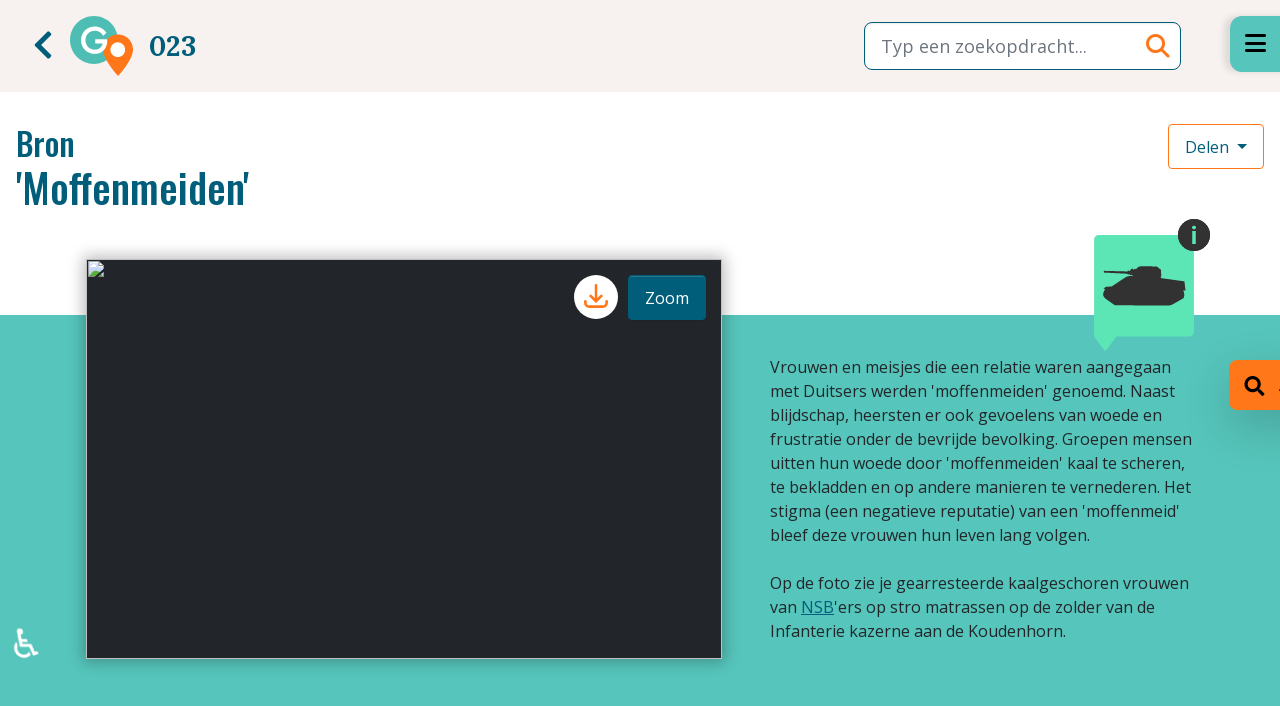

--- FILE ---
content_type: text/html; charset=utf-8
request_url: https://geschiedenislokaal023.nl/bronnen/moffenmeiden
body_size: 11349
content:
<!DOCTYPE html>
<html lang="nl-nl" dir="ltr">
<head>
	<meta charset="utf-8">
	<meta name="viewport" content="width=device-width, initial-scale=1">
	<meta name="generator" content="Joomla! - Open Source Content Management">
	<title>'Moffenmeiden'</title>
	<link href="/templates/rbs5/images/joomla-favicon.svg" rel="icon" type="image/svg+xml">
	<link href="/templates/rbs5/images/favicon.ico" rel="alternate icon" type="image/vnd.microsoft.icon">
	<link href="/templates/rbs5/images/joomla-favicon-pinned.svg" rel="mask-icon" color="#000">

	<link href="/media/system/css/joomla-fontawesome.min.css?7de29c" rel="lazy-stylesheet"><noscript><link href="/media/system/css/joomla-fontawesome.min.css?7de29c" rel="stylesheet"></noscript>
	<link href="/media/plg_content_rbs5wordtag/css/rbs5wordtag-default.css?7de29c" rel="stylesheet">
	<link href="/templates/rbs5/css/external/swiper-bundle.min.css?7de29c" rel="stylesheet" as="style">
	<link href="/media/com_transcription/css/site.css?7de29c" rel="stylesheet">
	<link href="/templates/rbs5/css/global/colors_standard.min.css?7de29c" rel="stylesheet">
	<link href="/templates/rbs5/css/template.min.css?7de29c" rel="stylesheet">
	<link href="/media/mod_rbs5linklabel/css/rbs5linklabel-default.css?7de29c" rel="stylesheet" as="style">
	<link href="/media/vendor/awesomplete/css/awesomplete.css?1.1.7" rel="stylesheet">
	<link href="/templates/rbs5/css/vendor/joomla-custom-elements/joomla-alert.min.css?0.4.1" rel="stylesheet">
	<link href="/media/plg_fields_acfosm/css/acf_osm_map.css?7de29c" rel="stylesheet">
	<link href="https://www.tassos.gr/media/products/advanced-custom-fields/ol.css" rel="stylesheet">
	<link href="/media/plg_system_jcepro/site/css/content.min.css?86aa0286b6232c4a5b58f892ce080277" rel="stylesheet">
	<style>[map-cloak] {display: none} .gl-map-tool { width: 100%; height: 400px}</style>
	<style>:root {
		--hue: 214;
		--template-bg-light: #f0f4fb;
		--template-text-dark: #495057;
		--template-text-light: #ffffff;
		--template-link-color: #2a69b8;
		--template-special-color: #001B4C;
		
	}</style>

	<script src="/media/vendor/metismenujs/js/metismenujs.min.js?1.4.0" defer></script>
	<script type="application/json" class="joomla-script-options new">{"joomla.jtext":{"MOD_FINDER_SEARCH_VALUE":"Typ een zoekopdracht...","ERROR":"Fout","MESSAGE":"Bericht","NOTICE":"Attentie","WARNING":"Waarschuwing","JCLOSE":"Sluiten","JOK":"Ok","JOPEN":"Open"},"finder-search":{"url":"\/component\/finder\/?task=suggestions.suggest&amp;format=json&amp;tmpl=component&amp;Itemid=101"},"system.paths":{"root":"","rootFull":"https:\/\/geschiedenislokaal023.nl\/","base":"","baseFull":"https:\/\/geschiedenislokaal023.nl\/"},"csrf.token":"e53741d1f9e1e18bbfc3dca6f31da848","accessibility-options":{"labels":{"menuTitle":"Toegankelijkheidsopties","increaseText":"Tekstgrootte vergroten","decreaseText":"Tekstgrootte verkleinen","increaseTextSpacing":"Tekstafstand vergroten","decreaseTextSpacing":"Tekstafstand verkleinen","invertColors":"Kleuren omkeren","grayHues":"Grijstinten","underlineLinks":"Links onderstrepen","bigCursor":"Grote cursor","readingGuide":"Leeslineaal","textToSpeech":"Tekst naar spraak","speechToText":"Spraak naar tekst","resetTitle":"Herstellen","closeTitle":"Sluiten"},"icon":{"position":{"left":{"size":"0","units":"px"}},"useEmojis":true},"hotkeys":{"enabled":true,"helpTitles":true},"textToSpeechLang":["nl-NL"],"speechToTextLang":["nl-NL"]}}</script>
	<script src="/media/system/js/core.min.js?a3d8f8"></script>
	<script src="/media/vendor/bootstrap/js/popover.min.js?5.3.8" type="module"></script>
	<script src="/media/plg_content_rbs5wordtag/js/rbs5wordtag-default.js?7de29c"></script>
	<script src="/templates/rbs5/js/external/swiper-bundle.min.js?7de29c" as="script"></script>
	<script src="/templates/rbs5/js/external/panzoom.js?7de29c" as="script"></script>
	<script src="/templates/rbs5/js/image-comparison.js?7de29c" defer></script>
	<script src="/templates/rbs5/js/map.js?7de29c" defer></script>
	<script src="/media/com_transcription/js/site.js?7de29c"></script>
	<script src="/media/vendor/bootstrap/js/dropdown.min.js?5.3.8" type="module"></script>
	<script src="/media/vendor/bootstrap/js/collapse.min.js?5.3.8" type="module"></script>
	<script src="/templates/rbs5/js/template.min.js?7de29c" defer></script>
	<script src="/templates/rbs5/js/user.js?7de29c"></script>
	<script src="/media/vendor/bootstrap/js/modal.min.js?5.3.8" type="module"></script>
	<script src="/media/mod_menu/js/menu.min.js?7de29c" type="module"></script>
	<script src="/media/templates/site/cassiopeia/js/mod_menu/menu-metismenu.min.js?7de29c" defer></script>
	<script src="/media/vendor/bootstrap/js/offcanvas.min.js?5.3.8" type="module"></script>
	<script src="/media/vendor/awesomplete/js/awesomplete.min.js?1.1.7" defer></script>
	<script src="/media/com_finder/js/finder.min.js?755761" type="module"></script>
	<script src="/media/system/js/messages.min.js?9a4811" type="module"></script>
	<script src="https://kit.fontawesome.com/4fbeb9723a.js?7de29c" defer crossorigin=="anonymous"></script>
	<script src="/media/vendor/accessibility/js/accessibility.min.js?3.0.17" defer></script>
	<script src="https://www.tassos.gr/media/products/advanced-custom-fields/ol.js"></script>
	<script src="/media/plg_fields_acfosm/js/acf_osm_map.js?7de29c"></script>
	<script src="/media/plg_fields_acfosm/js/acf_osm_map_loader.js?7de29c"></script>
	<script>window.addEventListener("load", () => {
    let tr725 = document.getElementById("text-readmore725");
    let br725 = document.getElementById("btn-readmore725");

    if (tr725 && br725) {
        let toggleState = false;
        br725.onclick = function() {
            if (toggleState == false) {
                tr725.classList.add("open"); // Toggle element
                this.innerHTML = 'Minder lezen';
                toggleState = true;
            } else {
                tr725.classList.remove("open"); // Toggle element
                toggleState = false;

                // Delay text switch .3 seconds later, hide the splash
                setTimeout(function(){
                    this.innerHTML = 'Meer lezen';
                }.bind(this), 250);//set the context
            }
        }
    }
})</script>
	<script>window.addEventListener('load', function () {
    [].slice.call(document.querySelectorAll('.domain-selector')).forEach(element => {
        element.addEventListener('change', function (e) {
            if (e.target.value === '') {
                return;
            }

            window.location.assign(e.target.value)
        });
    });
});</script>
	<script type="application/ld+json">{"@context":"https://schema.org","@graph":[{"@type":"Organization","@id":"https://geschiedenislokaal023.nl/#/schema/Organization/base","name":"Geschiedenislokaal 023","url":"https://geschiedenislokaal023.nl/"},{"@type":"WebSite","@id":"https://geschiedenislokaal023.nl/#/schema/WebSite/base","url":"https://geschiedenislokaal023.nl/","name":"Geschiedenislokaal 023","publisher":{"@id":"https://geschiedenislokaal023.nl/#/schema/Organization/base"},"potentialAction":{"@type":"SearchAction","target":"https://geschiedenislokaal023.nl/zoeken?q={search_term_string}","query-input":"required name=search_term_string"}},{"@type":"WebPage","@id":"https://geschiedenislokaal023.nl/#/schema/WebPage/base","url":"https://geschiedenislokaal023.nl/bronnen/moffenmeiden","name":"'Moffenmeiden'","isPartOf":{"@id":"https://geschiedenislokaal023.nl/#/schema/WebSite/base"},"about":{"@id":"https://geschiedenislokaal023.nl/#/schema/Organization/base"},"inLanguage":"nl-NL"}]}</script>
	<script type="module">window.addEventListener("load", function() {new Accessibility(Joomla.getOptions("accessibility-options") || {});});</script>

<!-- Matomo -->
<script>
  var _paq = window._paq = window._paq || [];
  /* tracker methods like "setCustomDimension" should be called before "trackPageView" */
  _paq.push(['disableCookies']);
  _paq.push(['trackPageView']);
  _paq.push(['enableLinkTracking']);
  (function() {
    var u="//stats.r2h.nl/";
    _paq.push(['setTrackerUrl', u+'matomo.php']);
    _paq.push(['setSiteId', '1']);
    var d=document, g=d.createElement('script'), s=d.getElementsByTagName('script')[0];
    g.async=true; g.src=u+'matomo.js'; s.parentNode.insertBefore(g,s);
  })();
</script>
<!-- End Matomo Code --></head>

<body class="site com_content wrapper-static view-article layout-rbs5bronnen no-task itemid-135">
	<div class="content-wrapper">
		<header class="header container-header full-width">

							<div class="container-topbar">
				
<div id="rbs5-mod-id116" class="topbar module col-12 mt-0">
	<div class="outer-none">
                <div class="inner-nocard">
            <div class="gls5bannerlogo-container position-relative bg-light">
	<div class="gls5bannerlogo_wrapper d-block d-xl-flex align-items-center justify-content-between">
		<div class="gls5bannerlogo_wrapper__img d-flex align-items-center mx-1 mx-xl-3">
			<div class="navigate-back">
				<button class="btn btn-customlink mb-0" onclick="window.history.back();"
					title="Een stap terug in de browser"><i class="fas fa-2x fa-chevron-left"></i></button>
			</div>
			<div class="small-logo me-2 me-xl-3">
				<a href="/" target="_self" title="Terug naar Startpagina" alt="Terug naar Startpagina">
					<svg width="63" height="60" viewBox="0 0 63 60" fill="none" xmlns="http://www.w3.org/2000/svg">
						<mask id="mask0" mask-type="alpha" maskUnits="userSpaceOnUse" x="0" y="0" width="48"
							height="48">
							<path fill-rule="evenodd" clip-rule="evenodd" d="M0 0H47.775V47.8947H0V0Z" fill="white" />
						</mask>
						<g mask="url(#mask0)">
							<path fill-rule="evenodd" clip-rule="evenodd"
								d="M47.775 23.9472C47.775 37.1732 37.0804 47.8946 23.8875 47.8946C10.6946 47.8946 0 37.1732 0 23.9472C0 10.7212 10.6946 -0.000244141 23.8875 -0.000244141C37.0804 -0.000244141 47.775 10.7212 47.775 23.9472Z"
								fill="#4EBDB3" />
						</g>
						<path fill-rule="evenodd" clip-rule="evenodd"
							d="M48.0375 60.0001C48.0375 60.0001 33.075 43.6797 33.075 33.601C33.075 25.2175 39.7737 18.4211 48.0375 18.4211C56.3012 18.4211 63 25.2175 63 33.601C63 44.0681 48.0375 60.0001 48.0375 60.0001Z"
							fill="#FF7719" />
						<path fill-rule="evenodd" clip-rule="evenodd"
							d="M25.2576 23.3357V27.5501H32.5872C32.4205 28.5849 32.0664 29.3799 31.7664 29.9029C30.4408 32.2332 27.7811 33.6804 24.8242 33.6804C20.2928 33.6804 15.4764 30.3744 15.4764 24.2478C15.4764 18.7388 19.4392 14.7407 24.8989 14.7407C27.7675 14.7407 29.4471 15.8322 30.4581 16.6511C31.2376 17.2869 32.0021 18.1231 32.6698 19.0694L33.1929 19.8106L36.4597 16.85L36.0338 16.2695C35.2003 15.1322 34.0912 13.9977 32.991 13.1563C30.1562 10.9824 27.0054 10.5264 24.8618 10.5264C16.9734 10.5264 11.0249 16.409 11.0249 24.2103C11.0249 32.0117 16.941 37.8948 24.7862 37.8948C30.3224 37.8948 33.3859 34.8842 34.7214 33.0877C36.3203 30.9245 37.2749 27.8011 37.2749 24.7333V23.3357H25.2576Z"
							fill="white" />
						<path fill-rule="evenodd" clip-rule="evenodd"
							d="M55.125 33.6841C55.125 37.7535 51.8343 41.0525 47.775 41.0525C43.7158 41.0525 40.425 37.7535 40.425 33.6841C40.425 29.6147 43.7158 26.3157 47.775 26.3157C51.8343 26.3157 55.125 29.6147 55.125 33.6841Z"
							fill="white" />
					</svg>
				</a>
			</div>
			<span class="d-block lokaal-title text-primary">023</span>
		</div>
		<div class="d-flex align-items-center px-3">
			<button type="button" class="canvas-toggler-left btn btn-secondary mb-0 me-1 d-block d-xl-none fw-bold" aria-controls="offcanvas__left">Filter</button>
			
<form class="mod-finder js-finder-searchform form-search" action="/zoeken" method="get" role="search">
	<label for="mod-finder-searchword114" class="finder">Zoeken</label><div class="mod-finder__search input-group"><input type="text" name="q" id="mod-finder-searchword114" class="js-finder-search-query form-control" value="" placeholder="Typ een zoekopdracht..."><button class="btn" type="submit"><span class="icon-search text-warning" aria-hidden="true"></span></button></div>
			</form>
		</div>
	</div>
</div>
        </div>
    </div>
</div>

				</div>
			
			
			
					</header>

				<div class="container-rbs5-nav full-width">

        
                <div id="offcanvas__right" class="bg-secondary">
            <button
                id="canvas-toggler"
                class="btn btn-sm btn-secondary ms-1 mt-1"
                type="button"
                aria-controls="offcanvas__right">
                <span class="offcanvas_hamburger" aria-hidden="true">
                </span>
            </button>
            <div class="offcanvas__right-content">
                <ul class="mod-menu mod-menu_dropdown-metismenu metismenu mod-list ">
<li class="metismenu-item item-135 level-1 current active"><a href="/bronnen" class="btn btn-sm btn-primary text-success w-100" aria-current="location">Alle bronnen</a></li><li class="metismenu-item item-463 level-1"><a href="/thema" class="btn btn-sm btn-primary text-success w-100">Thema's</a></li><li class="metismenu-item item-464 level-1"><a href="/tijdvakken" class="btn btn-sm btn-primary text-success w-100">Tijdvakken</a></li><li class="metismenu-item item-462 level-1"><a href="/tools" class="btn btn-sm btn-primary text-success w-100">Tools</a></li><li class="metismenu-item item-101 level-1 default"><a href="/" class="icon-circle text-decoration-none">Startpagina</a></li><li class="metismenu-item item-493 level-1"><a href="/over-geschiedenislokaal" class="icon-circle text-decoration-none">Over GeschiedenisLokaal</a></li><li class="metismenu-item item-104 level-1"><a href="/docenten" class="icon-circle text-decoration-none">Docenten</a></li><li class="metismenu-item item-102 level-1"><a href="/wat-zijn-bronnen" class="icon-circle text-decoration-none">Wat zijn bronnen?</a></li><li class="metismenu-item item-103 level-1"><a href="/opdrachten" class="icon-circle text-decoration-none">Opdrachten</a></li><li class="metismenu-item item-723 level-1"><a href="/toegankelijk" class="icon-circle text-decoration-none">Toegankelijkheid</a></li></ul>

<div id="rbs5-mod-id131" class="navigation module col-12">
	<div class="outer-nocard">
                    <h3 >Beschikbare lokalen:</h3>                <div class="inner-nocard">
            
<div class="rbs4module-container">
    <select class="domain-selector">

                    <option
                value="https://geschiedenislokaal.nl/">
                Lokaal kiezen            </option>
                            <option
                                value="https://geschiedenislokaalregionaalarchiefalkmaar.nl">
                Regio Alkmaar            </option>
                    <option
                                value="https://geschiedenislokaalamsterdam.nl">
                Amsterdam            </option>
                    <option
                                value="https://geschiedenislokaalbreda.nl">
                Breda            </option>
                    <option
                                value="https://geschiedenislokaaldelft.nl">
                Delft            </option>
                    <option
                                value="https://geschiedenislokaaldenhaag.nl">
                Den Haag            </option>
                    <option
                                value="https://erfgoedlokaal.nl">
                Erfgoedlokaal            </option>
                    <option
                                value="https://geschiedenislokaalfryslan.nl">
                Fryslân            </option>
                    <option
                selected                value="https://geschiedenislokaal023.nl">
                Regio Haarlem            </option>
                    <option
                                value="https://geschiedenislokaalmiddenholland.nl">
                 Midden-Holland            </option>
                    <option
                                value="https://geschiedenislokaal024.nl">
                Regio Nijmegen            </option>
                    <option
                                value="https://geschiedenislokaal010.nl">
                Regio Rotterdam            </option>
                    <option
                                value="https://geschiedenislokaalutrecht.nl">
                Utrecht            </option>
                    <option
                                value="https://geschiedenislokaalwaterland.nl">
                Waterland            </option>
                    <option
                                value="https://geschiedenislokaalwestfriesland.nl">
                Westfriesland            </option>
                    <option
                                value="https://geschiedenislokaalzuidutrecht.nl">
                Zuid-Utrecht            </option>
            </select>
            <div class="mt-2">
            <img src="/images/00-algemeen/nha2019-logo_blauw.png#joomlaImage://local-images/00-algemeen/nha2019-logo_blauw.png?width=8992&height=4440" alt="Logo">
        </div>
    </div>
        </div>
    </div>
</div>

            </div>
        </div>
    
        
        </div>
				
		<div class="site-grid">
			
			
			
			
			<div class="grid-child container-component">
				
				
				<div id="system-message-container" aria-live="polite"></div>

				<main>
							<div id="jf_results" role="region" aria-live="polite">
                <div class="com-content-article article-layout-bron item-page" itemscope itemtype="https://schema.org/Article">
    <meta itemprop="inLanguage" content="nl-NL">

    
    
    <div class="article-header">
        <div class="articles-titles">
            <!-- R2H Article Layout Thema / Subtitle -->
                <div class="article-theme-subtitle">
                    <span class="h2">Bron</span>
                </div>
            <!-- R2H Article Layout Thema / Subtitle -->

                                <div class="page-header">
                    <h1 itemprop="headline">
                        &#039;Moffenmeiden&#039;                    </h1>
                                                                            </div>
                
                        </div>

        <div class="articles-buttons">
            
            <div class="dropdown">
                <button
                    class="btn btn-outline-warning text-primary bg-transparent dropdown-toggle"
                    type="button"
                    id="dropdownMenuButton1"
                    data-bs-toggle="dropdown"
                    aria-expanded="false">
                    Delen
                </button>
                <ul
                    class="dropdown-menu"
                    aria-labelledby="dropdownMenuButton1">
                    <li><a
                        class="dropdown-item"
                        href="whatsapp://send?text=Misschien%20vind%20je%20deze%20URL%20interessant%3A%20%0Ahttps%3A%2F%2Fgeschiedenislokaal023.nl%2Fbronnen%2Fmoffenmeiden">
                        <i class="fab fa-whatsapp"></i> Whatsapp
                    </a></li>
                                        
                    <li><a
                        class="dropdown-item"
                        href="mailto:?SUBJECT=Interessante%20link%20naar%20Geschiedenislokaal&BODY=Misschien%20vind%20je%20deze%20URL%20interessant%3A%20%0Ahttps%3A%2F%2Fgeschiedenislokaal023.nl%2Fbronnen%2Fmoffenmeiden">
                        <i class="far fa-envelope-open"></i> Email
                    </a></li>
                </ul>
            </div>
        </div>
    </div>
<!-- Article Layout Thema / Banner -->
<div class="article-layout-bron__banner bg-secondary">
    <div class="container d-flex">
        <div class="position-relative w-100">
            <div class="article-banner__image-wrapper">
                                                                
                
                                                            
                                                            <div class="bron-gallery float-start">
                    <div class="swiper mySwiper2">
                        <div class="swiper-wrapper">
                                                                                                                            <div class="swiper-slide">
                                    <img src="/cache/thumbs/nl-hlmnha-hrlm-09229tjp-w626-h400.jpg" />
                                    <!-- Button trigger modal -->
                                                                            <a
                                            class="btn btn-download"
                                            href="https://geschiedenislokaal023.nl/images/haarlem/bronnen/725/nl-hlmnha_hrlm_09229tjp.jpg"
                                            download>
                                            <svg xmlns="http://www.w3.org/2000/svg" width="32" height="32" fill="none" viewBox="0 0 24 24" stroke="currentColor">
                                                <path stroke-linecap="round" stroke-linejoin="round" stroke-width="2" d="M4 16v1a3 3 0 003 3h10a3 3 0 003-3v-1m-4-4l-4 4m0 0l-4-4m4 4V4" />
                                            </svg>
                                        </a>
                                    
                                    <button type="button" class="btnpopup btn btn-primary" data-bs-toggle="modal"
                                        data-bs-target="#imgPopupModal"
                                        data-bs-url="https://geschiedenislokaal023.nl/images/haarlem/bronnen/725/nl-hlmnha_hrlm_09229tjp.jpg">Zoom</button>
                                    <!-- Button trigger modal -->
                                </div>
                                                    </div>
                        <div class="swiper-button-next" style="display:none"></div>
                        <div class="swiper-button-prev" style="display:none"></div>
                    </div>

                    <div class="swiper mySwiper" style="display:none">
                        <div class="swiper-wrapper">
                                                                                                                        <div class="swiper-slide">
                                    <img src="/cache/thumbs/nl-hlmnha-hrlm-09229tjp-w100-h100.jpg" />
                                </div>
                                                    </div>

                                            </div>
                    <!-- Modal -->
                    <div class="modal fade" id="imgPopupModal" tabindex="-1" aria-labelledby="imgPopupModalLabel"
                        aria-hidden="true">
                        <div class="modal-dialog modal-fullscreen p-3">
                            <div class="modal-content">

                                <div class="modal-header">
                                    <h5 class="modal-title" id="imgPopupModalLabel">&#039;Moffenmeiden&#039;</h5>
                                    <button type="button" class="btn btn-warning rounded-circle"
                                        data-bs-dismiss="modal" aria-label="Close"><i class="fas fa-times text-white"></i></button>
                                </div>
                                <div class="modal-body overflow-hidden position-relative p-0">
                                    <div class="zoomcontrols">
                                        <button id="zoomin"><i class="far fa-plus"></i></button>
                                        <button id="zoomout"><i class="far fa-minus"></i></button>
                                        <button id="zoomreset"><i class="fas fa-xs fa-redo"></i></button>
                                                                                    <a id="imgDownload" href="#" download>
                                                <svg xmlns="http://www.w3.org/2000/svg" width="16" height="16" fill="none" viewBox="0 0 24 24" stroke="currentColor">
                                                    <path stroke-linecap="round" stroke-linejoin="round" stroke-width="2" d="M4 16v1a3 3 0 003 3h10a3 3 0 003-3v-1m-4-4l-4 4m0 0l-4-4m4 4V4" />
                                                </svg>
                                            </a>
                                                                            </div>
                                    <div id="zoomable-area" class="zoomable p-3"></div>
                                </div>
                            </div>
                        </div>
                    </div>
                    <!-- Modal -->
                </div>
                
                <div class="mt-0 mb-lg-0 mb-5">
                                
                
                
                                
                                                                                                                                <div itemprop="articleBody" class="com-content-article__body">
                                                            <div class="metadata-heading">Vrouwen en meisjes die&nbsp;een relatie waren aangegaan met Duitsers werden 'moffenmeiden' genoemd.&nbsp;Naast blijdschap, heersten er ook gevoelens van woede en frustratie onder de bevrijde bevolking. Groepen mensen uitten hun woede door 'moffenmeiden' kaal te scheren, te bekladden en op andere manieren te vernederen. Het stigma (een negatieve reputatie) van een 'moffenmeid' bleef deze vrouwen hun leven lang volgen.</div>
<div class="metadata-heading">&nbsp;</div>
<div class="metadata-heading">Op de foto zie je gearresteerde kaalgeschoren vrouwen van <a
					class="tooltip-text-popup"
					href="#"
					data-bs-toggle="tooltip"
					data-bs-html="true" title=""
					data-bs-original-title="<p>Nederlandse fascistische partij die het eens was met de ideeën van Hitler en de nazi's. De partijleden (NSB'ers) werden tijdens de oorlog door andere Nederlanders als verraders gezien.&nbsp;</p>"
					onclick="return false">NSB</a>'ers op stro matrassen op de zolder van de Infanterie kazerne aan de Koudenhorn.&nbsp;</div>
                                    </div>

                
                                                                                                                                </div>
            </div>

            <div class="time-icons">
                                    
                                        
                    

                                            
                        <a href="/tijdvakken/tijd-van-wereldoorlogen" class="position-relative">
                            <img
                                src="/images/01-tijdvak/tijdvak-wereldoorlogen.svg"
                                alt="Op dit plaatje het symbool voor Wereldoorlogen (1900-1950)"
                                class="time-icon"
                                width="100"
                                height="117">

                            <div class="icon__info">
                                <svg width="32" height="32" viewBox="0 0 32 32" fill="none" xmlns="http://www.w3.org/2000/svg">
                                    <circle cx="16" cy="16" r="16" fill="#323232"/>
                                    <path d="M14.0547 8.51172C14.0547 7.34766 14.7031 6.76562 16 6.76562C17.2969 6.76562 17.9453 7.34766 17.9453 8.51172C17.9453 9.06641 17.7812 9.5 17.4531 9.8125C17.1328 10.1172 16.6484 10.2695 16 10.2695C14.7031 10.2695 14.0547 9.68359 14.0547 8.51172ZM17.7812 25H14.207V11.8984H17.7812V25Z" fill="#5DE6B5"/>
                                </svg>
                            </div>
                        </a>
                                                </div>
        </div>
    </div>
</div>
<!-- Article Layout bron / Banner -->
<div class="article-layout-bron__banner bg-light">
    <div class="container pt-6 pt-lg-5">
        <div class="me-xl-8">
            <div class="herkomst mb-5">
                <h3 class="mb-4">Herkomst</h3>
                <div class="row">
                    <div class="col-12 col-lg-8 mb-3 mb-lg-0 pe-lg-5">
                        <table class="herkomst__table">
                            
                                                        <tr>
                                <td>
                                    <p class="fw-bold">Datering</p>
                                </td>
                                <td>
                                                                            <p class="text-primary mb-0">1945</p>
                                                                    </td>
                            </tr>
                            
                                                        <tr>
                                <td>
                                    <p class="fw-bold">Collectie</p>
                                </td>
                                <td>
                                    <p class="text-primary mb-0">Beeld</p>
                                </td>
                            </tr>
                            
                                                                                                <tr>
                                        <td>
                                            <p class="fw-bold">Organisatie</p>
                                        </td>
                                        <td>
                                            <p class="text-primary mb-0">
                                                                                                    
                                                                                                            
                                                        <a href="/organisaties/noord-hollands-archief" class="text-secondary" >
                                                            Noord-Hollands Archief                                                        </a>
                                                                                                                                                </p>
                                        </td>
                                    </tr>
                                                                                                                    <tr>
                                <td>
                                    <p class="fw-bold">Nummer</p>
                                </td>
                                <td>
                                    <p class="text-primary mb-0">NL-HlmNHA_Hrlm_09229</p>
                                </td>
                            </tr>
                            
                                                        <tr>
                                <td>
                                    <p class="fw-bold">Link</p>
                                </td>
                                <td>
                                    <a
                                        class="text-warning mb-0"
                                        href="https://hdl.handle.net/21.12102/6168ff09-ef27-4006-9df8-d9d34cec121f" target="_blank">
                                        https://hdl.handle.net/21.12102/6168ff09-ef27-4006-9df8-d9d34cec121f                                    </a>
                                </td>
                            </tr>
                                                    </table>
                    </div>

                                        <div class="col-12 col-lg-4">
                        <div class="osm nr-address-component"><div class="osm_map_item" data-zoom="15" data-lat="52.3827002" data-long="4.6427126" data-marker-image="https://geschiedenislokaal023.nl/images/marker.svg#joomlaImage://local-images/marker.svg?width=22&height=36" data-scale="0" style="width:800px;height:400px;max-width:100%;"></div></div><br>
                    </div>
                                    </div>
            </div>

                        
            
            

            
                            <div class="gerelateerde-themas mb-5">
                    <h3 class="mb-4">Gerelateerde thema's</h3>

                    <div class="cf-article-button-list">
                                                                                                            <a href="/thema/75-jaar-vrijheid" class="btn btn-secondary btn-theme me-2 mb-2">
                                Bevrijding                            </a>
                                            </div>
                </div>
            
                            <div class="gerelateerde-themas mb-5">
                    <h3 class="mb-4">Trefwoorden</h3>

                    <div class="cf-article-button-list">
                                                    <a
                                class="btn btn-success me-2 rounded-pill cf-article-btn-link mb-2"
                                href="/resultaten/trefwoorden/bevrijding">
                                Bevrijding                            </a>
                                                    <a
                                class="btn btn-success me-2 rounded-pill cf-article-btn-link mb-2"
                                href="/resultaten/trefwoorden/collaboratie">
                                Collaboratie                            </a>
                                                    <a
                                class="btn btn-success me-2 rounded-pill cf-article-btn-link mb-2"
                                href="/resultaten/trefwoorden/tweede-wereldoorlog">
                                Tweede wereldoorlog                            </a>
                                                    <a
                                class="btn btn-success me-2 rounded-pill cf-article-btn-link mb-2"
                                href="/resultaten/trefwoorden/vrouwen">
                                Vrouwen                            </a>
                                            </div>
                </div>
            
            
            
            
                <div class="beschikbare-opties mb-5">
                    <h3 class="mb-4">Beschikbare tools</h3>

                                        <div class="accordion bron-accordion mb-5" id="info-accordion">
                        
                        
                                                
                                                    <div class="accordion-item mb-2">
                                <p class="accordion-header" id="heading4">
                                <button class="accordion-button collapsed" type="button" data-bs-toggle="collapse" data-bs-target="#collapse4" aria-expanded="false" aria-controls="collapse4">
                                <span class="fw-bold text-primary">Op de kaart</span>
                                </button>
                                </p>
                                <div id="collapse4" class="accordion-collapse collapse" aria-labelledby="heading4" data-bs-parent="#info-accordion">
                                    <div class="accordion-body">
                                        <div class="accordion-body__title mb-3">
                                            <p class="fw-bold">Overzicht van bron(nen) op de kaart</p>
                                        </div>
                                        <div class="accordion-body__info">
                                            <div class="gl-map-tool" data-zoom="6.75" data-lat="52.25" data-lon="5" data-autofit data-initial-max-zoom="15">
                                                <div class="gl-map-tool__popup bg-white rounded p-2" map-cloak></div>
                                                <div class="gl-map-tool__features">
                                                                                                            <template
                                                            class="gl-map-tool__feature"
                                                            data-lat="52.3810544"
                                                            data-lon="4.63261220000004"
                                                            data-marker="https://geschiedenislokaal023.nl//templates/rbs5/images/marker.svg">
                                                            <a href="/bronnen/bakkerij-na-de-bevrijding">Bakkerij na de bevrijding</a>
                                                        </template>
                                                                                                            <template
                                                            class="gl-map-tool__feature"
                                                            data-lat="52.37794179999999"
                                                            data-lon="4.626686999999947"
                                                            data-marker="https://geschiedenislokaal023.nl//templates/rbs5/images/marker.svg">
                                                            <a href="/bronnen/bevrijdingsfeesten">Bevrijdingsfeesten</a>
                                                        </template>
                                                                                                            <template
                                                            class="gl-map-tool__feature"
                                                            data-lat=""
                                                            data-lon=""
                                                            data-marker="https://geschiedenislokaal023.nl//templates/rbs5/images/marker.svg">
                                                            <a href="/bronnen/bommenwerpers">Bommenwerpers!</a>
                                                        </template>
                                                                                                            <template
                                                            class="gl-map-tool__feature"
                                                            data-lat=""
                                                            data-lon=""
                                                            data-marker="https://geschiedenislokaal023.nl//templates/rbs5/images/marker.svg">
                                                            <a href="/bronnen/haarlem-is-vrij">Haarlem is vrij</a>
                                                        </template>
                                                                                                            <template
                                                            class="gl-map-tool__feature"
                                                            data-lat="52.3624393"
                                                            data-lon="4.609065699999974"
                                                            data-marker="https://geschiedenislokaal023.nl//templates/rbs5/images/marker.svg">
                                                            <a href="/bronnen/rebus">Rebus</a>
                                                        </template>
                                                                                                            <template
                                                            class="gl-map-tool__feature"
                                                            data-lat="52.4014557"
                                                            data-lon="4.576079700000037"
                                                            data-marker="https://geschiedenislokaal023.nl//templates/rbs5/images/marker.svg">
                                                            <a href="/bronnen/herbegrafenis-henk-vos">Herbegrafenis Henk Vos</a>
                                                        </template>
                                                                                                            <template
                                                            class="gl-map-tool__feature"
                                                            data-lat="52.3880469"
                                                            data-lon="4.638783999999987"
                                                            data-marker="https://geschiedenislokaal023.nl//templates/rbs5/images/marker.svg">
                                                            <a href="/bronnen/dienstregeling">Dienstregeling</a>
                                                        </template>
                                                                                                            <template
                                                            class="gl-map-tool__feature"
                                                            data-lat="52.3811586"
                                                            data-lon="4.635535800000071"
                                                            data-marker="https://geschiedenislokaal023.nl//templates/rbs5/images/marker.svg">
                                                            <a href="/bronnen/verslag-vanaf-de-bevrijding">Verslag vanaf de bevrijding</a>
                                                        </template>
                                                                                                            <template
                                                            class="gl-map-tool__feature"
                                                            data-lat=""
                                                            data-lon=""
                                                            data-marker="https://geschiedenislokaal023.nl//templates/rbs5/images/marker.svg">
                                                            <a href="/bronnen/bezit-van-landverraders">Bezit van landverraders</a>
                                                        </template>
                                                                                                            <template
                                                            class="gl-map-tool__feature"
                                                            data-lat="52.4049474"
                                                            data-lon="4.6201852"
                                                            data-marker="https://geschiedenislokaal023.nl//templates/rbs5/images/marker.svg">
                                                            <a href="/bronnen/verzoek-van-burgemeester">Verzoek van burgemeester</a>
                                                        </template>
                                                                                                            <template
                                                            class="gl-map-tool__feature"
                                                            data-lat="52.3921054"
                                                            data-lon="4.6095975"
                                                            data-marker="https://geschiedenislokaal023.nl//templates/rbs5/images/marker.svg">
                                                            <a href="/bronnen/terugkeer-burgemeester">Terugkeer burgemeester</a>
                                                        </template>
                                                                                                            <template
                                                            class="gl-map-tool__feature"
                                                            data-lat="52.3813779"
                                                            data-lon="4.6350106"
                                                            data-marker="https://geschiedenislokaal023.nl//templates/rbs5/images/marker.svg">
                                                            <a href="/bronnen/leve-het-vaderland">Leve het vaderland</a>
                                                        </template>
                                                                                                            <template
                                                            class="gl-map-tool__feature"
                                                            data-lat="52.3681125"
                                                            data-lon="4.6211408"
                                                            data-marker="https://geschiedenislokaal023.nl//templates/rbs5/images/marker.svg">
                                                            <a href="/bronnen/afbraak-tankmuur">Afbraak tankmuur</a>
                                                        </template>
                                                                                                            <template
                                                            class="gl-map-tool__feature"
                                                            data-lat=""
                                                            data-lon=""
                                                            data-marker="https://geschiedenislokaal023.nl//templates/rbs5/images/marker.svg">
                                                            <a href="/bronnen/unie-van-vrouwelijke-vrijwilligers-uvv">Unie van Vrouwelijke Vrijwilligers (UVV)</a>
                                                        </template>
                                                                                                            <template
                                                            class="gl-map-tool__feature"
                                                            data-lat="52.3865969"
                                                            data-lon="4.634605"
                                                            data-marker="https://geschiedenislokaal023.nl//templates/rbs5/images/marker.svg">
                                                            <a href="/bronnen/haarlem-helpt-venray-en-nijmegen">Haarlem helpt Venray en Nijmegen</a>
                                                        </template>
                                                                                                            <template
                                                            class="gl-map-tool__feature"
                                                            data-lat=""
                                                            data-lon=""
                                                            data-marker="https://geschiedenislokaal023.nl//templates/rbs5/images/marker.svg">
                                                            <a href="/bronnen/nederland-herrijst">Nederland herrijst</a>
                                                        </template>
                                                                                                            <template
                                                            class="gl-map-tool__feature"
                                                            data-lat="52.3827002"
                                                            data-lon="4.6427126"
                                                            data-marker="https://geschiedenislokaal023.nl//templates/rbs5/images/marker.svg">
                                                            <a href="/bronnen/moffenmeiden">'Moffenmeiden'</a>
                                                        </template>
                                                                                                            <template
                                                            class="gl-map-tool__feature"
                                                            data-lat="52.3651"
                                                            data-lon=" 4.8752"
                                                            data-marker="https://geschiedenislokaal023.nl//templates/rbs5/images/marker.svg">
                                                            <a href="/bronnen/hoedt-u-voor-den-kater">Hoedt u voor den kater!</a>
                                                        </template>
                                                                                                            <template
                                                            class="gl-map-tool__feature"
                                                            data-lat="52.3651"
                                                            data-lon=" 4.8752"
                                                            data-marker="https://geschiedenislokaal023.nl//templates/rbs5/images/marker.svg">
                                                            <a href="/bronnen/waarom-het-zo-langzaam-gaat">Waarom het zo langzaam gaat</a>
                                                        </template>
                                                                                                            <template
                                                            class="gl-map-tool__feature"
                                                            data-lat="52.3908906"
                                                            data-lon="4.6164717"
                                                            data-marker="https://geschiedenislokaal023.nl//templates/rbs5/images/marker.svg">
                                                            <a href="/bronnen/binnenlandse-strijdkrachten">Binnenlandse Strijdkrachten</a>
                                                        </template>
                                                                                                            <template
                                                            class="gl-map-tool__feature"
                                                            data-lat="52.4014557"
                                                            data-lon="4.5760797"
                                                            data-marker="https://geschiedenislokaal023.nl//templates/rbs5/images/marker.svg">
                                                            <a href="/bronnen/herbegrafenis-hannie-schaft">Herbegrafenis Hannie Schaft</a>
                                                        </template>
                                                                                                            <template
                                                            class="gl-map-tool__feature"
                                                            data-lat=""
                                                            data-lon=""
                                                            data-marker="https://geschiedenislokaal023.nl//templates/rbs5/images/marker.svg">
                                                            <a href="/bronnen/nog-even-volhouden">Nog even volhouden</a>
                                                        </template>
                                                                                                            <template
                                                            class="gl-map-tool__feature"
                                                            data-lat="52.3840469"
                                                            data-lon="4.6453582"
                                                            data-marker="https://geschiedenislokaal023.nl//templates/rbs5/images/marker.svg">
                                                            <a href="/bronnen/voedseldistributie-droste">Voedseldistributie Droste</a>
                                                        </template>
                                                                                                            <template
                                                            class="gl-map-tool__feature"
                                                            data-lat="52.3651"
                                                            data-lon=" 4.8752"
                                                            data-marker="https://geschiedenislokaal023.nl//templates/rbs5/images/marker.svg">
                                                            <a href="/bronnen/terugkerende-joden">Terugkerende joden</a>
                                                        </template>
                                                                                                            <template
                                                            class="gl-map-tool__feature"
                                                            data-lat="52.3827002"
                                                            data-lon="4.6427126"
                                                            data-marker="https://geschiedenislokaal023.nl//templates/rbs5/images/marker.svg">
                                                            <a href="/bronnen/nsbers-gearresteerd">NSB'ers gearresteerd</a>
                                                        </template>
                                                                                                            <template
                                                            class="gl-map-tool__feature"
                                                            data-lat="52.3875776"
                                                            data-lon="4.638478999999999"
                                                            data-marker="https://geschiedenislokaal023.nl//templates/rbs5/images/marker.svg">
                                                            <a href="/bronnen/bekladde-treinwagons">Bekladde treinwagons</a>
                                                        </template>
                                                                                                            <template
                                                            class="gl-map-tool__feature"
                                                            data-lat="52.3901567"
                                                            data-lon="4.653897499999999"
                                                            data-marker="https://geschiedenislokaal023.nl//templates/rbs5/images/marker.svg">
                                                            <a href="/bronnen/opgraven-verstopt-materiaal">Opgraven verstopt materiaal</a>
                                                        </template>
                                                                                                            <template
                                                            class="gl-map-tool__feature"
                                                            data-lat="52.44091732063358"
                                                            data-lon="4.651045515344208"
                                                            data-marker="https://geschiedenislokaal023.nl//templates/rbs5/images/marker.svg">
                                                            <a href="/bronnen/voedseldropping">Voedseldropping</a>
                                                        </template>
                                                                                                            <template
                                                            class="gl-map-tool__feature"
                                                            data-lat="52.3720066"
                                                            data-lon="4.629510799999999"
                                                            data-marker="https://geschiedenislokaal023.nl//templates/rbs5/images/marker.svg">
                                                            <a href="/bronnen/tijdelijke-verzetsmonument">Tijdelijke verzetsmonument</a>
                                                        </template>
                                                                                                            <template
                                                            class="gl-map-tool__feature"
                                                            data-lat="52.3815132"
                                                            data-lon="4.638696599999999"
                                                            data-marker="https://geschiedenislokaal023.nl//templates/rbs5/images/marker.svg">
                                                            <a href="/bronnen/kindervoeding">Kindervoeding</a>
                                                        </template>
                                                                                                            <template
                                                            class="gl-map-tool__feature"
                                                            data-lat="52.3788838"
                                                            data-lon="4.633017699999982"
                                                            data-marker="https://geschiedenislokaal023.nl//templates/rbs5/images/marker.svg">
                                                            <a href="/bronnen/bevrijding">Bevrijding</a>
                                                        </template>
                                                                                                            <template
                                                            class="gl-map-tool__feature"
                                                            data-lat="52.38764979289235"
                                                            data-lon="4.637827589410335"
                                                            data-marker="https://geschiedenislokaal023.nl//templates/rbs5/images/marker.svg">
                                                            <a href="/bronnen/terugkeer-uit-duitsland">Terugkeer uit Duitsland</a>
                                                        </template>
                                                                                                            <template
                                                            class="gl-map-tool__feature"
                                                            data-lat="52.3921753"
                                                            data-lon="4.6285311"
                                                            data-marker="https://geschiedenislokaal023.nl//templates/rbs5/images/marker.svg">
                                                            <a href="/bronnen/radio-oranje">Radio Oranje</a>
                                                        </template>
                                                                                                            <template
                                                            class="gl-map-tool__feature"
                                                            data-lat="52.43984649999999"
                                                            data-lon="4.6513219"
                                                            data-marker="https://geschiedenislokaal023.nl//templates/rbs5/images/marker.svg">
                                                            <a href="/bronnen/duitse-aftocht">Duitse aftocht</a>
                                                        </template>
                                                                                                            <template
                                                            class="gl-map-tool__feature"
                                                            data-lat="52.3946088"
                                                            data-lon="4.6400304000000005"
                                                            data-marker="https://geschiedenislokaal023.nl//templates/rbs5/images/marker.svg">
                                                            <a href="/bronnen/grafsteen-fake-krist">Grafsteen Fake Krist</a>
                                                        </template>
                                                                                                            <template
                                                            class="gl-map-tool__feature"
                                                            data-lat="52.37756737574714"
                                                            data-lon="4.631390377523758"
                                                            data-marker="https://geschiedenislokaal023.nl//templates/rbs5/images/marker.svg">
                                                            <a href="/bronnen/verwijderen-van-nsb-posters">Verwijderen van NSB-posters</a>
                                                        </template>
                                                                                                            <template
                                                            class="gl-map-tool__feature"
                                                            data-lat="52.40262555829554"
                                                            data-lon="4.542900974716189"
                                                            data-marker="https://geschiedenislokaal023.nl//templates/rbs5/images/marker.svg">
                                                            <a href="/bronnen/windmolen-van-haarlemse-docent">Windmolen van Haarlemse docent</a>
                                                        </template>
                                                                                                    </div>
                                            </div>
                                        </div>
                                    </div>
                                </div>
                            </div>
                                            </div>

                                    </div>
                    </div>
    </div>
</div>

<div class="gerelateerde-themas mt-6">
    <h3 class="mb-4">Gerelateerde bronnen</h3>

    <div class="related-source-grid">
                                <div class="blog-item" itemprop="blogPost" itemscope="" itemtype="https://schema.org/BlogPosting">
                <div class="bronnen-introimg-wrapper">
                    <a href="/bronnen/bevrijding-van-haarlem-1945" itemprop="url">
                        <figure class="top item-image">
                            <img src="/cache/thumbs/bevrijding-w735-w734-h400.png" alt="" itemprop="thumbnail">
                        </figure>
                        <div class="blog-img-icon">
                            <img
                                src="https://geschiedenislokaal023.nl//images/03-types/video.png">
                        </div>
                    </a>
                </div>
                <div class="item-content">
                    <div class="page-header">
                        <h2 itemprop="name">
                            <a href="/bronnen/bevrijding-van-haarlem-1945" itemprop="url">Bevrijding van Haarlem (1945)</a>
                        </h2>
                    </div>
                </div>
            </div>
                                <div class="blog-item" itemprop="blogPost" itemscope="" itemtype="https://schema.org/BlogPosting">
                <div class="bronnen-introimg-wrapper">
                    <a href="/bronnen/dagboek-jo-van-der-vooren" itemprop="url">
                        <figure class="top item-image">
                            <img src="/cache/thumbs/hlmnha-44-002427m-0139-w735-w735-h400.jpg" alt="" itemprop="thumbnail">
                        </figure>
                        <div class="blog-img-icon">
                            <img
                                src="https://geschiedenislokaal023.nl//images/03-types/document.png">
                        </div>
                    </a>
                </div>
                <div class="item-content">
                    <div class="page-header">
                        <h2 itemprop="name">
                            <a href="/bronnen/dagboek-jo-van-der-vooren" itemprop="url">Dagboek Jo van der Vooren</a>
                        </h2>
                    </div>
                </div>
            </div>
                                <div class="blog-item" itemprop="blogPost" itemscope="" itemtype="https://schema.org/BlogPosting">
                <div class="bronnen-introimg-wrapper">
                    <a href="/bronnen/nsbers-gearresteerd" itemprop="url">
                        <figure class="top item-image">
                            <img src="/cache/thumbs/nl-hlmnha-hrlm-09228tjp-w735-w735-h400.jpg" alt="" itemprop="thumbnail">
                        </figure>
                        <div class="blog-img-icon">
                            <img
                                src="https://geschiedenislokaal023.nl//images/03-types/afbeelding.png">
                        </div>
                    </a>
                </div>
                <div class="item-content">
                    <div class="page-header">
                        <h2 itemprop="name">
                            <a href="/bronnen/nsbers-gearresteerd" itemprop="url">NSB'ers gearresteerd</a>
                        </h2>
                    </div>
                </div>
            </div>
            </div>
</div>
            </div>
				</main>
				
			</div>

			
			
					</div>

								
			</div>
		<div class="container-rbs5-footer full-width">
        <div class="container-fluid">
        <div class="row footer-bottom">
            
<div id="rbs5-mod-id109" class="footer-bottom module col-12 col-lg-6">
	<div class="outer-nocard">
                <div class="inner-nocard">
            
<div id="mod-custom109" class="mod-custom custom">
    <div class="d-flex gap-3 social-media-icons"><a href="https://www.instagram.com/gslokaal/"><i class="fa-brands fa-instagram "></i></a> <a href="https://twitter.com/gslokaal"><i class="fa-brands fa-twitter "></i></a></div></div>
        </div>
    </div>
</div>

<div id="rbs5-mod-id113" class="footer-bottom module col-12 col-lg-6">
	<div class="outer-nocard">
                <div class="inner-nocard">
            <ul class="mod-menu mod-list nav list-inline">
<li class="nav-item item-107"><a href="https://geschiedenislokaal.nl/cookies" >Cookies</a></li><li class="nav-item item-108"><a href="https://geschiedenislokaal.nl/toegankelijkheid" >Toegankelijkheid</a></li><li class="nav-item item-432"><a href="https://geschiedenislokaal.nl/mede-mogelijk-gemaakt-door" >Mede mogelijk gemaakt door</a></li></ul>
        </div>
    </div>
</div>

        </div>
    </div>
            </div>
	
			<a href="#top" id="back-top" class="back-to-top-link" aria-label="Back to Top">
			<span class="icon-arrow-up icon-fw" aria-hidden="true"></span>
		</a>
	
	
<a href="/bronnen" class="rbs5label btn btn-warning shadow-lg">
	<span class="rbs5label__glass me-2">
		<svg class="svg-inline--fa fa-search fa-w-16 fa-fw fa-lg" width="22" height="22" aria-hidden="true" focusable="false" data-prefix="fas" data-icon="search" role="img" xmlns="http://www.w3.org/2000/svg" viewBox="0 0 512 512" data-fa-i2svg=""><path fill="currentColor" d="M505 442.7L405.3 343c-4.5-4.5-10.6-7-17-7H372c27.6-35.3 44-79.7 44-128C416 93.1 322.9 0 208 0S0 93.1 0 208s93.1 208 208 208c48.3 0 92.7-16.4 128-44v16.3c0 6.4 2.5 12.5 7 17l99.7 99.7c9.4 9.4 24.6 9.4 33.9 0l28.3-28.3c9.4-9.4 9.4-24.6.1-34zM208 336c-70.7 0-128-57.2-128-128 0-70.7 57.2-128 128-128 70.7 0 128 57.2 128 128 0 70.7-57.2 128-128 128z"></path></svg>
	</span>
	<span class="rbs5label__text">
		Alle bronnen	</span>
</a>

</body>
</html>


--- FILE ---
content_type: text/css
request_url: https://geschiedenislokaal023.nl/media/plg_fields_acfosm/css/acf_osm_map.css?7de29c
body_size: 116
content:
.osm_map_item .marker-tooltip{position:relative;background:#fff;border-radius:5px;padding:15px;border:1px solid rgba(0,0,0,0.25);-webkit-box-shadow:0 5px 10px rgba(0,0,0,0.2);box-shadow:0 5px 10px rgba(0,0,0,0.2)}.osm_map_item .marker-tooltip .tooltip-body{max-width:300px;max-height:200px;overflow-y:auto;word-break:break-all}.osm_map_item .marker-tooltip .arrow,.osm_map_item .marker-tooltip .arrow:after{position:absolute;display:block;width:0;height:0;border-color:transparent;border-style:solid}.osm_map_item .marker-tooltip .arrow{bottom:-11px;left:50%;margin-left:-11px;border-top-color:#999;border-top-color:rgba(0,0,0,0.1);border-width:11px;border-bottom-width:0}.osm_map_item .marker-tooltip .arrow:after{bottom:1px;margin-left:-10px;content:" ";border-top-color:#fff;border-width:10px;border-bottom-width:0}




--- FILE ---
content_type: image/svg+xml
request_url: https://geschiedenislokaal023.nl/images/01-tijdvak/tijdvak-wereldoorlogen.svg
body_size: 539
content:
<svg width="255" height="295" viewBox="0 0 170 197" fill="none" xmlns="http://www.w3.org/2000/svg">
<path fill-rule="evenodd" clip-rule="evenodd" d="M8 0C3.58172 0 0 3.58172 0 8V171.963L19.087 197L38.1464 171.963H162C166.418 171.963 170 168.381 170 163.963V7.99999C170 3.58172 166.418 0 162 0H8Z" fill="#5DE6B5"/>
<path fill-rule="evenodd" clip-rule="evenodd" d="M16.8304 63.676C16.8304 63.676 16.4887 62.8767 16.4887 62.3056C16.4887 61.7352 17.0582 60.7071 17.0582 60.7071L57.0705 61.7352L57.4129 60.593L60.9466 60.8219C60.9466 60.8219 63.1128 57.396 64.5948 56.9396C66.0762 56.4826 66.5325 57.2819 66.5325 57.2819L65.6206 58.7663L65.8484 59.1093L68.3563 57.7389L72.1185 57.396C72.1185 57.396 73.2582 55.227 75.3098 54.1996C77.3621 53.1715 79.072 53.0574 79.072 53.0574L106.773 53.1715L113.955 58.9945L114.411 70.7553H112.929L114.411 73.0384L153.853 78.5191L155.677 94.1616H151.687C151.687 94.1616 153.625 97.3579 153.625 101.012C153.625 104.665 152.143 107.063 152.143 107.063C152.143 107.063 135.386 116.654 133.904 117.454C132.422 118.253 128.66 119.623 124.1 119.509C119.541 119.394 35.4114 119.052 35.4114 119.052L19.7946 108.091C19.7946 108.091 15.2344 104.323 15.3483 100.669C15.4622 97.0157 17.9701 92.7912 18.9966 92.106L16.2602 90.8504C16.2602 90.8504 18.5403 87.9956 21.0482 87.6533C23.556 87.3104 29.5976 87.4252 29.5976 87.4252C29.5976 87.4252 52.7388 72.0109 54.3348 71.2117C55.9308 70.4124 58.097 69.499 60.9466 69.499C63.7968 69.499 65.0504 69.7272 65.0504 69.7272L65.7345 68.8139L63.4545 67.2153L62.3148 68.6998L60.6049 66.5301L57.5268 67.1012L56.8427 65.6168L16.8304 63.676Z" fill="#323232"/>
</svg>


--- FILE ---
content_type: application/javascript
request_url: https://geschiedenislokaal023.nl/templates/rbs5/js/external/panzoom.js?7de29c
body_size: 12302
content:
(function(f){if(typeof exports==="object"&&typeof module!=="undefined"){module.exports=f()}else if(typeof define==="function"&&define.amd){define([],f)}else{var g;if(typeof window!=="undefined"){g=window}else if(typeof global!=="undefined"){g=global}else if(typeof self!=="undefined"){g=self}else{g=this}g.panzoom = f()}})(function(){var define,module,exports;return (function(){function r(e,n,t){function o(i,f){if(!n[i]){if(!e[i]){var c="function"==typeof require&&require;if(!f&&c)return c(i,!0);if(u)return u(i,!0);var a=new Error("Cannot find module '"+i+"'");throw a.code="MODULE_NOT_FOUND",a}var p=n[i]={exports:{}};e[i][0].call(p.exports,function(r){var n=e[i][1][r];return o(n||r)},p,p.exports,r,e,n,t)}return n[i].exports}for(var u="function"==typeof require&&require,i=0;i<t.length;i++)o(t[i]);return o}return r})()({1:[function(require,module,exports){
'use strict';

/* globals SVGElement */
/**
 * Allows to drag and zoom svg elements
 */
var wheel = require('wheel');
var animate = require('amator');
var eventify = require('ngraph.events');
var kinetic = require('./lib/kinetic.js');
var createTextSelectionInterceptor = require('./lib/createTextSelectionInterceptor.js');
var domTextSelectionInterceptor = createTextSelectionInterceptor();
var fakeTextSelectorInterceptor = createTextSelectionInterceptor(true);
var Transform = require('./lib/transform.js');
var makeSvgController = require('./lib/svgController.js');
var makeDomController = require('./lib/domController.js');

var defaultZoomSpeed = 1;
var defaultDoubleTapZoomSpeed = 1.75;
var doubleTapSpeedInMS = 300;

module.exports = createPanZoom;

/**
 * Creates a new instance of panzoom, so that an object can be panned and zoomed
 *
 * @param {DOMElement} domElement where panzoom should be attached.
 * @param {Object} options that configure behavior.
 */
function createPanZoom(domElement, options) {
  options = options || {};

  var panController = options.controller;

  if (!panController) {
    if (domElement instanceof SVGElement) {
      panController = makeSvgController(domElement, options);
    }

    if (domElement instanceof HTMLElement) {
      panController = makeDomController(domElement, options);
    }
  }

  if (!panController) {
    throw new Error(
      'Cannot create panzoom for the current type of dom element'
    );
  }
  var owner = panController.getOwner();
  // just to avoid GC pressure, every time we do intermediate transform
  // we return this object. For internal use only. Never give it back to the consumer of this library
  var storedCTMResult = { x: 0, y: 0 };

  var isDirty = false;
  var transform = new Transform();

  if (panController.initTransform) {
    panController.initTransform(transform);
  }

  var filterKey = typeof options.filterKey === 'function' ? options.filterKey : noop;
  // TODO: likely need to unite pinchSpeed with zoomSpeed
  var pinchSpeed = typeof options.pinchSpeed === 'number' ? options.pinchSpeed : 1;
  var bounds = options.bounds;
  var maxZoom = typeof options.maxZoom === 'number' ? options.maxZoom : Number.POSITIVE_INFINITY;
  var minZoom = typeof options.minZoom === 'number' ? options.minZoom : 0;

  var boundsPadding = typeof options.boundsPadding === 'number' ? options.boundsPadding : 0.05;
  var zoomDoubleClickSpeed = typeof options.zoomDoubleClickSpeed === 'number' ? options.zoomDoubleClickSpeed : defaultDoubleTapZoomSpeed;
  var beforeWheel = options.beforeWheel || noop;
  var beforeMouseDown = options.beforeMouseDown || noop;
  var speed = typeof options.zoomSpeed === 'number' ? options.zoomSpeed : defaultZoomSpeed;
  var transformOrigin = parseTransformOrigin(options.transformOrigin);
  var textSelection = options.enableTextSelection ? fakeTextSelectorInterceptor : domTextSelectionInterceptor;

  validateBounds(bounds);

  if (options.autocenter) {
    autocenter();
  }

  var frameAnimation;
  var lastTouchEndTime = 0;
  var touchInProgress = false;

  // We only need to fire panstart when actual move happens
  var panstartFired = false;

  // cache mouse coordinates here
  var mouseX;
  var mouseY;

  var pinchZoomLength;

  var smoothScroll;
  if ('smoothScroll' in options && !options.smoothScroll) {
    // If user explicitly asked us not to use smooth scrolling, we obey
    smoothScroll = rigidScroll();
  } else {
    // otherwise we use forward smoothScroll settings to kinetic API
    // which makes scroll smoothing.
    smoothScroll = kinetic(getPoint, scroll, options.smoothScroll);
  }

  var moveByAnimation;
  var zoomToAnimation;

  var multiTouch;
  var paused = false;

  listenForEvents();

  var api = {
    dispose: dispose,
    moveBy: internalMoveBy,
    moveTo: moveTo,
    centerOn: centerOn,
    zoomTo: publicZoomTo,
    zoomAbs: zoomAbs,
    smoothZoom: smoothZoom,
    smoothZoomAbs: smoothZoomAbs,
    showRectangle: showRectangle,

    pause: pause,
    resume: resume,
    isPaused: isPaused,

    getTransform: getTransformModel,

    getMinZoom: getMinZoom,
    setMinZoom: setMinZoom,

    getMaxZoom: getMaxZoom,
    setMaxZoom: setMaxZoom,

    getTransformOrigin: getTransformOrigin,
    setTransformOrigin: setTransformOrigin,

    getZoomSpeed: getZoomSpeed,
    setZoomSpeed: setZoomSpeed
  };

  eventify(api);

  return api;

  function pause() {
    releaseEvents();
    paused = true;
  }

  function resume() {
    if (paused) {
      listenForEvents();
      paused = false;
    }
  }

  function isPaused() {
    return paused;
  }

  function showRectangle(rect) {
    // TODO: this duplicates autocenter. I think autocenter should go.
    var clientRect = owner.getBoundingClientRect();
    var size = transformToScreen(clientRect.width, clientRect.height);

    var rectWidth = rect.right - rect.left;
    var rectHeight = rect.bottom - rect.top;
    if (!Number.isFinite(rectWidth) || !Number.isFinite(rectHeight)) {
      throw new Error('Invalid rectangle');
    }

    var dw = size.x / rectWidth;
    var dh = size.y / rectHeight;
    var scale = Math.min(dw, dh);
    transform.x = -(rect.left + rectWidth / 2) * scale + size.x / 2;
    transform.y = -(rect.top + rectHeight / 2) * scale + size.y / 2;
    transform.scale = scale;
  }

  function transformToScreen(x, y) {
    if (panController.getScreenCTM) {
      var parentCTM = panController.getScreenCTM();
      var parentScaleX = parentCTM.a;
      var parentScaleY = parentCTM.d;
      var parentOffsetX = parentCTM.e;
      var parentOffsetY = parentCTM.f;
      storedCTMResult.x = x * parentScaleX - parentOffsetX;
      storedCTMResult.y = y * parentScaleY - parentOffsetY;
    } else {
      storedCTMResult.x = x;
      storedCTMResult.y = y;
    }

    return storedCTMResult;
  }

  function autocenter() {
    var w; // width of the parent
    var h; // height of the parent
    var left = 0;
    var top = 0;
    var sceneBoundingBox = getBoundingBox();
    if (sceneBoundingBox) {
      // If we have bounding box - use it.
      left = sceneBoundingBox.left;
      top = sceneBoundingBox.top;
      w = sceneBoundingBox.right - sceneBoundingBox.left;
      h = sceneBoundingBox.bottom - sceneBoundingBox.top;
    } else {
      // otherwise just use whatever space we have
      var ownerRect = owner.getBoundingClientRect();
      w = ownerRect.width;
      h = ownerRect.height;
    }
    var bbox = panController.getBBox();
    if (bbox.width === 0 || bbox.height === 0) {
      // we probably do not have any elements in the SVG
      // just bail out;
      return;
    }
    var dh = h / bbox.height;
    var dw = w / bbox.width;
    var scale = Math.min(dw, dh);
    transform.x = -(bbox.left + bbox.width / 2) * scale + w / 2 + left;
    transform.y = -(bbox.top + bbox.height / 2) * scale + h / 2 + top;
    transform.scale = scale;
  }

  function getTransformModel() {
    // TODO: should this be read only?
    return transform;
  }

  function getMinZoom() {
    return minZoom;
  }

  function setMinZoom(newMinZoom) {
    minZoom = newMinZoom;
  }

  function getMaxZoom() {
    return maxZoom;
  }

  function setMaxZoom(newMaxZoom) {
    maxZoom = newMaxZoom;
  }

  function getTransformOrigin() {
    return transformOrigin;
  }

  function setTransformOrigin(newTransformOrigin) {
    transformOrigin = parseTransformOrigin(newTransformOrigin);
  }

  function getZoomSpeed() {
    return speed;
  }

  function setZoomSpeed(newSpeed) {
    if (!Number.isFinite(newSpeed)) {
      throw new Error('Zoom speed should be a number');
    }
    speed = newSpeed;
  }

  function getPoint() {
    return {
      x: transform.x,
      y: transform.y
    };
  }

  function moveTo(x, y) {
    transform.x = x;
    transform.y = y;

    keepTransformInsideBounds();

    triggerEvent('pan');
    makeDirty();
  }

  function moveBy(dx, dy) {
    moveTo(transform.x + dx, transform.y + dy);
  }

  function keepTransformInsideBounds() {
    var boundingBox = getBoundingBox();
    if (!boundingBox) return;

    var adjusted = false;
    var clientRect = getClientRect();

    var diff = boundingBox.left - clientRect.right;
    if (diff > 0) {
      transform.x += diff;
      adjusted = true;
    }
    // check the other side:
    diff = boundingBox.right - clientRect.left;
    if (diff < 0) {
      transform.x += diff;
      adjusted = true;
    }

    // y axis:
    diff = boundingBox.top - clientRect.bottom;
    if (diff > 0) {
      // we adjust transform, so that it matches exactly our bounding box:
      // transform.y = boundingBox.top - (boundingBox.height + boundingBox.y) * transform.scale =>
      // transform.y = boundingBox.top - (clientRect.bottom - transform.y) =>
      // transform.y = diff + transform.y =>
      transform.y += diff;
      adjusted = true;
    }

    diff = boundingBox.bottom - clientRect.top;
    if (diff < 0) {
      transform.y += diff;
      adjusted = true;
    }
    return adjusted;
  }

  /**
   * Returns bounding box that should be used to restrict scene movement.
   */
  function getBoundingBox() {
    if (!bounds) return; // client does not want to restrict movement

    if (typeof bounds === 'boolean') {
      // for boolean type we use parent container bounds
      var ownerRect = owner.getBoundingClientRect();
      var sceneWidth = ownerRect.width;
      var sceneHeight = ownerRect.height;

      return {
        left: sceneWidth * boundsPadding,
        top: sceneHeight * boundsPadding,
        right: sceneWidth * (1 - boundsPadding),
        bottom: sceneHeight * (1 - boundsPadding)
      };
    }

    return bounds;
  }

  function getClientRect() {
    var bbox = panController.getBBox();
    var leftTop = client(bbox.left, bbox.top);

    return {
      left: leftTop.x,
      top: leftTop.y,
      right: bbox.width * transform.scale + leftTop.x,
      bottom: bbox.height * transform.scale + leftTop.y
    };
  }

  function client(x, y) {
    return {
      x: x * transform.scale + transform.x,
      y: y * transform.scale + transform.y
    };
  }

  function makeDirty() {
    isDirty = true;
    frameAnimation = window.requestAnimationFrame(frame);
  }

  function zoomByRatio(clientX, clientY, ratio) {
    if (isNaN(clientX) || isNaN(clientY) || isNaN(ratio)) {
      throw new Error('zoom requires valid numbers');
    }

    var newScale = transform.scale * ratio;

    if (newScale < minZoom) {
      if (transform.scale === minZoom) return;

      ratio = minZoom / transform.scale;
    }
    if (newScale > maxZoom) {
      if (transform.scale === maxZoom) return;

      ratio = maxZoom / transform.scale;
    }

    var size = transformToScreen(clientX, clientY);

    transform.x = size.x - ratio * (size.x - transform.x);
    transform.y = size.y - ratio * (size.y - transform.y);

    // TODO: https://github.com/anvaka/panzoom/issues/112
    if (bounds && boundsPadding === 1 && minZoom === 1) {
      transform.scale *= ratio;
      keepTransformInsideBounds();
    } else {
      var transformAdjusted = keepTransformInsideBounds();
      if (!transformAdjusted) transform.scale *= ratio;
    }

    triggerEvent('zoom');

    makeDirty();
  }

  function zoomAbs(clientX, clientY, zoomLevel) {
    var ratio = zoomLevel / transform.scale;
    zoomByRatio(clientX, clientY, ratio);
  }

  function centerOn(ui) {
    var parent = ui.ownerSVGElement;
    if (!parent)
      throw new Error('ui element is required to be within the scene');

    // TODO: should i use controller's screen CTM?
    var clientRect = ui.getBoundingClientRect();
    var cx = clientRect.left + clientRect.width / 2;
    var cy = clientRect.top + clientRect.height / 2;

    var container = parent.getBoundingClientRect();
    var dx = container.width / 2 - cx;
    var dy = container.height / 2 - cy;

    internalMoveBy(dx, dy, true);
  }

  function internalMoveBy(dx, dy, smooth) {
    if (!smooth) {
      return moveBy(dx, dy);
    }

    if (moveByAnimation) moveByAnimation.cancel();

    var from = { x: 0, y: 0 };
    var to = { x: dx, y: dy };
    var lastX = 0;
    var lastY = 0;

    moveByAnimation = animate(from, to, {
      step: function (v) {
        moveBy(v.x - lastX, v.y - lastY);

        lastX = v.x;
        lastY = v.y;
      }
    });
  }

  function scroll(x, y) {
    cancelZoomAnimation();
    moveTo(x, y);
  }

  function dispose() {
    releaseEvents();
  }

  function listenForEvents() {
    owner.addEventListener('mousedown', onMouseDown, { passive: false });
    owner.addEventListener('dblclick', onDoubleClick, { passive: false });
    owner.addEventListener('touchstart', onTouch, { passive: false });
    owner.addEventListener('keydown', onKeyDown, { passive: false });

    // Need to listen on the owner container, so that we are not limited
    // by the size of the scrollable domElement
    wheel.addWheelListener(owner, onMouseWheel, { passive: false });

    makeDirty();
  }

  function releaseEvents() {
    wheel.removeWheelListener(owner, onMouseWheel);
    owner.removeEventListener('mousedown', onMouseDown);
    owner.removeEventListener('keydown', onKeyDown);
    owner.removeEventListener('dblclick', onDoubleClick);
    owner.removeEventListener('touchstart', onTouch);

    if (frameAnimation) {
      window.cancelAnimationFrame(frameAnimation);
      frameAnimation = 0;
    }

    smoothScroll.cancel();

    releaseDocumentMouse();
    releaseTouches();
    textSelection.release();

    triggerPanEnd();
  }

  function frame() {
    if (isDirty) applyTransform();
  }

  function applyTransform() {
    isDirty = false;

    // TODO: Should I allow to cancel this?
    panController.applyTransform(transform);

    triggerEvent('transform');
    frameAnimation = 0;
  }

  function onKeyDown(e) {
    var x = 0,
      y = 0,
      z = 0;
    if (e.keyCode === 38) {
      y = 1; // up
    } else if (e.keyCode === 40) {
      y = -1; // down
    } else if (e.keyCode === 37) {
      x = 1; // left
    } else if (e.keyCode === 39) {
      x = -1; // right
    } else if (e.keyCode === 189 || e.keyCode === 109) {
      // DASH or SUBTRACT
      z = 1; // `-` -  zoom out
    } else if (e.keyCode === 187 || e.keyCode === 107) {
      // EQUAL SIGN or ADD
      z = -1; // `=` - zoom in (equal sign on US layout is under `+`)
    }

    if (filterKey(e, x, y, z)) {
      // They don't want us to handle the key: https://github.com/anvaka/panzoom/issues/45
      return;
    }

    if (x || y) {
      e.preventDefault();
      e.stopPropagation();

      var clientRect = owner.getBoundingClientRect();
      // movement speed should be the same in both X and Y direction:
      var offset = Math.min(clientRect.width, clientRect.height);
      var moveSpeedRatio = 0.05;
      var dx = offset * moveSpeedRatio * x;
      var dy = offset * moveSpeedRatio * y;

      // TODO: currently we do not animate this. It could be better to have animation
      internalMoveBy(dx, dy);
    }

    if (z) {
      var scaleMultiplier = getScaleMultiplier(z * 100);
      var offset = transformOrigin ? getTransformOriginOffset() : midPoint();
      publicZoomTo(offset.x, offset.y, scaleMultiplier);
    }
  }

  function midPoint() {
    var ownerRect = owner.getBoundingClientRect();
    return {
      x: ownerRect.width / 2,
      y: ownerRect.height / 2
    };
  }

  function onTouch(e) {
    // let the override the touch behavior
    beforeTouch(e);

    if (e.touches.length === 1) {
      return handleSingleFingerTouch(e, e.touches[0]);
    } else if (e.touches.length === 2) {
      // handleTouchMove() will care about pinch zoom.
      pinchZoomLength = getPinchZoomLength(e.touches[0], e.touches[1]);
      multiTouch = true;
      startTouchListenerIfNeeded();
    }
  }

  function beforeTouch(e) {
    // TODO: Need to unify this filtering names. E.g. use `beforeTouch`
    if (options.onTouch && !options.onTouch(e)) {
      // if they return `false` from onTouch, we don't want to stop
      // events propagation. Fixes https://github.com/anvaka/panzoom/issues/12
      return;
    }

    e.stopPropagation();
    e.preventDefault();
  }

  function beforeDoubleClick(e) {
    // TODO: Need to unify this filtering names. E.g. use `beforeDoubleClick``
    if (options.onDoubleClick && !options.onDoubleClick(e)) {
      // if they return `false` from onTouch, we don't want to stop
      // events propagation. Fixes https://github.com/anvaka/panzoom/issues/46
      return;
    }

    e.preventDefault();
    e.stopPropagation();
  }

  function handleSingleFingerTouch(e) {
    var touch = e.touches[0];
    var offset = getOffsetXY(touch);
    mouseX = offset.x;
    mouseY = offset.y;

    smoothScroll.cancel();
    startTouchListenerIfNeeded();
  }

  function startTouchListenerIfNeeded() {
    if (touchInProgress) {
      // no need to do anything, as we already listen to events;
      return;
    }

    touchInProgress = true;
    document.addEventListener('touchmove', handleTouchMove);
    document.addEventListener('touchend', handleTouchEnd);
    document.addEventListener('touchcancel', handleTouchEnd);
  }

  function handleTouchMove(e) {
    if (e.touches.length === 1) {
      e.stopPropagation();
      var touch = e.touches[0];

      var offset = getOffsetXY(touch);
      var point = transformToScreen(offset.x, offset.y);

      var dx = point.x - mouseX;
      var dy = point.y - mouseY;

      if (dx !== 0 && dy !== 0) {
        triggerPanStart();
      }
      mouseX = point.x;
      mouseY = point.y;
      internalMoveBy(dx, dy);
    } else if (e.touches.length === 2) {
      // it's a zoom, let's find direction
      multiTouch = true;
      var t1 = e.touches[0];
      var t2 = e.touches[1];
      var currentPinchLength = getPinchZoomLength(t1, t2);

      // since the zoom speed is always based on distance from 1, we need to apply
      // pinch speed only on that distance from 1:
      var scaleMultiplier =
        1 + (currentPinchLength / pinchZoomLength - 1) * pinchSpeed;

      var firstTouchPoint = getOffsetXY(t1);
      var secondTouchPoint = getOffsetXY(t2);
      mouseX = (firstTouchPoint.x + secondTouchPoint.x) / 2;
      mouseY = (firstTouchPoint.y + secondTouchPoint.y) / 2;
      if (transformOrigin) {
        var offset = getTransformOriginOffset();
        mouseX = offset.x;
        mouseY = offset.y;
      }

      publicZoomTo(mouseX, mouseY, scaleMultiplier);

      pinchZoomLength = currentPinchLength;
      e.stopPropagation();
      e.preventDefault();
    }
  }

  function handleTouchEnd(e) {
    if (e.touches.length > 0) {
      var offset = getOffsetXY(e.touches[0]);
      mouseX = offset.x;
      mouseY = offset.y;
    } else {
      var now = new Date();
      if (now - lastTouchEndTime < doubleTapSpeedInMS) {
        if (transformOrigin) {
          var offset = getTransformOriginOffset();
          smoothZoom(offset.x, offset.y, zoomDoubleClickSpeed);
        } else {
          smoothZoom(mouseX, mouseY, zoomDoubleClickSpeed);
        }
      }

      lastTouchEndTime = now;

      touchInProgress = false;
      triggerPanEnd();
      releaseTouches();
    }
  }

  function getPinchZoomLength(finger1, finger2) {
    var dx = finger1.clientX - finger2.clientX;
    var dy = finger1.clientY - finger2.clientY;
    return Math.sqrt(dx * dx + dy * dy);
  }

  function onDoubleClick(e) {
    beforeDoubleClick(e);
    var offset = getOffsetXY(e);
    if (transformOrigin) {
      // TODO: looks like this is duplicated in the file.
      // Need to refactor
      offset = getTransformOriginOffset();
    }
    smoothZoom(offset.x, offset.y, zoomDoubleClickSpeed);
  }

  function onMouseDown(e) {
    // if client does not want to handle this event - just ignore the call
    if (beforeMouseDown(e)) return;

    if (touchInProgress) {
      // modern browsers will fire mousedown for touch events too
      // we do not want this: touch is handled separately.
      e.stopPropagation();
      return false;
    }
    // for IE, left click == 1
    // for Firefox, left click == 0
    var isLeftButton =
      (e.button === 1 && window.event !== null) || e.button === 0;
    if (!isLeftButton) return;

    smoothScroll.cancel();

    var offset = getOffsetXY(e);
    var point = transformToScreen(offset.x, offset.y);
    mouseX = point.x;
    mouseY = point.y;

    // We need to listen on document itself, since mouse can go outside of the
    // window, and we will loose it
    document.addEventListener('mousemove', onMouseMove);
    document.addEventListener('mouseup', onMouseUp);
    textSelection.capture(e.target || e.srcElement);

    return false;
  }

  function onMouseMove(e) {
    // no need to worry about mouse events when touch is happening
    if (touchInProgress) return;

    triggerPanStart();

    var offset = getOffsetXY(e);
    var point = transformToScreen(offset.x, offset.y);
    var dx = point.x - mouseX;
    var dy = point.y - mouseY;

    mouseX = point.x;
    mouseY = point.y;

    internalMoveBy(dx, dy);
  }

  function onMouseUp() {
    textSelection.release();
    triggerPanEnd();
    releaseDocumentMouse();
  }

  function releaseDocumentMouse() {
    document.removeEventListener('mousemove', onMouseMove);
    document.removeEventListener('mouseup', onMouseUp);
    panstartFired = false;
  }

  function releaseTouches() {
    document.removeEventListener('touchmove', handleTouchMove);
    document.removeEventListener('touchend', handleTouchEnd);
    document.removeEventListener('touchcancel', handleTouchEnd);
    panstartFired = false;
    multiTouch = false;
  }

  function onMouseWheel(e) {
    // if client does not want to handle this event - just ignore the call
    if (beforeWheel(e)) return;

    smoothScroll.cancel();

    var delta = e.deltaY;
    if (e.deltaMode > 0) delta *= 100;

    var scaleMultiplier = getScaleMultiplier(delta);

    if (scaleMultiplier !== 1) {
      var offset = transformOrigin
        ? getTransformOriginOffset()
        : getOffsetXY(e);
      publicZoomTo(offset.x, offset.y, scaleMultiplier);
      e.preventDefault();
    }
  }

  function getOffsetXY(e) {
    var offsetX, offsetY;
    // I tried using e.offsetX, but that gives wrong results for svg, when user clicks on a path.
    var ownerRect = owner.getBoundingClientRect();
    offsetX = e.clientX - ownerRect.left;
    offsetY = e.clientY - ownerRect.top;

    return { x: offsetX, y: offsetY };
  }

  function smoothZoom(clientX, clientY, scaleMultiplier) {
    var fromValue = transform.scale;
    var from = { scale: fromValue };
    var to = { scale: scaleMultiplier * fromValue };

    smoothScroll.cancel();
    cancelZoomAnimation();

    zoomToAnimation = animate(from, to, {
      step: function (v) {
        zoomAbs(clientX, clientY, v.scale);
      },
      done: triggerZoomEnd
    });
  }

  function smoothZoomAbs(clientX, clientY, toScaleValue) {
    var fromValue = transform.scale;
    var from = { scale: fromValue };
    var to = { scale: toScaleValue };

    smoothScroll.cancel();
    cancelZoomAnimation();

    zoomToAnimation = animate(from, to, {
      step: function (v) {
        zoomAbs(clientX, clientY, v.scale);
      }
    });
  }

  function getTransformOriginOffset() {
    var ownerRect = owner.getBoundingClientRect();
    return {
      x: ownerRect.width * transformOrigin.x,
      y: ownerRect.height * transformOrigin.y
    };
  }

  function publicZoomTo(clientX, clientY, scaleMultiplier) {
    smoothScroll.cancel();
    cancelZoomAnimation();
    return zoomByRatio(clientX, clientY, scaleMultiplier);
  }

  function cancelZoomAnimation() {
    if (zoomToAnimation) {
      zoomToAnimation.cancel();
      zoomToAnimation = null;
    }
  }

  function getScaleMultiplier(delta) {
    var sign = Math.sign(delta);
    var deltaAdjustedSpeed = Math.min(0.25, Math.abs(speed * delta / 128));
    return 1 - sign * deltaAdjustedSpeed;
  }

  function triggerPanStart() {
    if (!panstartFired) {
      triggerEvent('panstart');
      panstartFired = true;
      smoothScroll.start();
    }
  }

  function triggerPanEnd() {
    if (panstartFired) {
      // we should never run smooth scrolling if it was multiTouch (pinch zoom animation):
      if (!multiTouch) smoothScroll.stop();
      triggerEvent('panend');
    }
  }

  function triggerZoomEnd() {
    triggerEvent('zoomend');
  }

  function triggerEvent(name) {
    api.fire(name, api);
  }
}

function parseTransformOrigin(options) {
  if (!options) return;
  if (typeof options === 'object') {
    if (!isNumber(options.x) || !isNumber(options.y))
      failTransformOrigin(options);
    return options;
  }

  failTransformOrigin();
}

function failTransformOrigin(options) {
  console.error(options);
  throw new Error(
    [
      'Cannot parse transform origin.',
      'Some good examples:',
      '  "center center" can be achieved with {x: 0.5, y: 0.5}',
      '  "top center" can be achieved with {x: 0.5, y: 0}',
      '  "bottom right" can be achieved with {x: 1, y: 1}'
    ].join('\n')
  );
}

function noop() { }

function validateBounds(bounds) {
  var boundsType = typeof bounds;
  if (boundsType === 'undefined' || boundsType === 'boolean') return; // this is okay
  // otherwise need to be more thorough:
  var validBounds =
    isNumber(bounds.left) &&
    isNumber(bounds.top) &&
    isNumber(bounds.bottom) &&
    isNumber(bounds.right);

  if (!validBounds)
    throw new Error(
      'Bounds object is not valid. It can be: ' +
      'undefined, boolean (true|false) or an object {left, top, right, bottom}'
    );
}

function isNumber(x) {
  return Number.isFinite(x);
}

// IE 11 does not support isNaN:
function isNaN(value) {
  if (Number.isNaN) {
    return Number.isNaN(value);
  }

  return value !== value;
}

function rigidScroll() {
  return {
    start: noop,
    stop: noop,
    cancel: noop
  };
}

function autoRun() {
  if (typeof document === 'undefined') return;

  var scripts = document.getElementsByTagName('script');
  if (!scripts) return;
  var panzoomScript;

  for (var i = 0; i < scripts.length; ++i) {
    var x = scripts[i];
    if (x.src && x.src.match(/\bpanzoom(\.min)?\.js/)) {
      panzoomScript = x;
      break;
    }
  }

  if (!panzoomScript) return;

  var query = panzoomScript.getAttribute('query');
  if (!query) return;

  var globalName = panzoomScript.getAttribute('name') || 'pz';
  var started = Date.now();

  tryAttach();

  function tryAttach() {
    var el = document.querySelector(query);
    if (!el) {
      var now = Date.now();
      var elapsed = now - started;
      if (elapsed < 2000) {
        // Let's wait a bit
        setTimeout(tryAttach, 100);
        return;
      }
      // If we don't attach within 2 seconds to the target element, consider it a failure
      console.error('Cannot find the panzoom element', globalName);
      return;
    }
    var options = collectOptions(panzoomScript);
    console.log(options);
    window[globalName] = createPanZoom(el, options);
  }

  function collectOptions(script) {
    var attrs = script.attributes;
    var options = {};
    for (var i = 0; i < attrs.length; ++i) {
      var attr = attrs[i];
      var nameValue = getPanzoomAttributeNameValue(attr);
      if (nameValue) {
        options[nameValue.name] = nameValue.value;
      }
    }

    return options;
  }

  function getPanzoomAttributeNameValue(attr) {
    if (!attr.name) return;
    var isPanZoomAttribute =
      attr.name[0] === 'p' && attr.name[1] === 'z' && attr.name[2] === '-';

    if (!isPanZoomAttribute) return;

    var name = attr.name.substr(3);
    var value = JSON.parse(attr.value);
    return { name: name, value: value };
  }
}

autoRun();

},{"./lib/createTextSelectionInterceptor.js":2,"./lib/domController.js":3,"./lib/kinetic.js":4,"./lib/svgController.js":5,"./lib/transform.js":6,"amator":7,"ngraph.events":9,"wheel":10}],2:[function(require,module,exports){
/**
 * Disallows selecting text.
 */
module.exports = createTextSelectionInterceptor;

function createTextSelectionInterceptor(useFake) {
  if (useFake) {
    return {
      capture: noop,
      release: noop
    };
  }

  var dragObject;
  var prevSelectStart;
  var prevDragStart;
  var wasCaptured = false;

  return {
    capture: capture,
    release: release
  };

  function capture(domObject) {
    wasCaptured = true;
    prevSelectStart = window.document.onselectstart;
    prevDragStart = window.document.ondragstart;

    window.document.onselectstart = disabled;

    dragObject = domObject;
    dragObject.ondragstart = disabled;
  }

  function release() {
    if (!wasCaptured) return;
    
    wasCaptured = false;
    window.document.onselectstart = prevSelectStart;
    if (dragObject) dragObject.ondragstart = prevDragStart;
  }
}

function disabled(e) {
  e.stopPropagation();
  return false;
}

function noop() {}

},{}],3:[function(require,module,exports){
module.exports = makeDomController

function makeDomController(domElement, options) {
  var elementValid = (domElement instanceof HTMLElement)
  if (!elementValid) {
    throw new Error('svg element is required for svg.panzoom to work')
  }

  var owner = domElement.parentElement
  if (!owner) {
    throw new Error(
      'Do not apply panzoom to the detached DOM element. '
    )
  }

  domElement.scrollTop = 0;
  
  if (!options.disableKeyboardInteraction) {
    owner.setAttribute('tabindex', 0);
  }

  var api = {
    getBBox: getBBox,
    getOwner: getOwner,
    applyTransform: applyTransform,
  }
  
  return api

  function getOwner() {
    return owner
  }

  function getBBox() {
    // TODO: We should probably cache this?
    return  {
      left: 0,
      top: 0,
      width: domElement.clientWidth,
      height: domElement.clientHeight
    }
  }

  function applyTransform(transform) {
    // TODO: Should we cache this?
    domElement.style.transformOrigin = '0 0 0';
    domElement.style.transform = 'matrix(' +
      transform.scale + ', 0, 0, ' +
      transform.scale + ', ' +
      transform.x + ', ' + transform.y + ')'
  }
}

},{}],4:[function(require,module,exports){
(function (global){
/**
 * Allows smooth kinetic scrolling of the surface
 */
module.exports = kinetic;

function kinetic(getPoint, scroll, settings) {
  if (typeof settings !== 'object') {
    // setting could come as boolean, we should ignore it, and use an object.
    settings = {};
  }

  var minVelocity = typeof settings.minVelocity === 'number' ? settings.minVelocity : 5;
  var amplitude = typeof settings.amplitude === 'number' ? settings.amplitude : 0.25;
  var cancelAnimationFrame = typeof settings.cancelAnimationFrame === 'function' ? settings.cancelAnimationFrame : getCancelAnimationFrame();
  var requestAnimationFrame = typeof settings.requestAnimationFrame === 'function' ? settings.requestAnimationFrame : getRequestAnimationFrame();

  var lastPoint;
  var timestamp;
  var timeConstant = 342;

  var ticker;
  var vx, targetX, ax;
  var vy, targetY, ay;

  var raf;

  return {
    start: start,
    stop: stop,
    cancel: dispose
  };

  function dispose() {
    cancelAnimationFrame(ticker);
    cancelAnimationFrame(raf);
  }

  function start() {
    lastPoint = getPoint();

    ax = ay = vx = vy = 0;
    timestamp = new Date();

    cancelAnimationFrame(ticker);
    cancelAnimationFrame(raf);

    // we start polling the point position to accumulate velocity
    // Once we stop(), we will use accumulated velocity to keep scrolling
    // an object.
    ticker = requestAnimationFrame(track);
  }

  function track() {
    var now = Date.now();
    var elapsed = now - timestamp;
    timestamp = now;

    var currentPoint = getPoint();

    var dx = currentPoint.x - lastPoint.x;
    var dy = currentPoint.y - lastPoint.y;

    lastPoint = currentPoint;

    var dt = 1000 / (1 + elapsed);

    // moving average
    vx = 0.8 * dx * dt + 0.2 * vx;
    vy = 0.8 * dy * dt + 0.2 * vy;

    ticker = requestAnimationFrame(track);
  }

  function stop() {
    cancelAnimationFrame(ticker);
    cancelAnimationFrame(raf);

    var currentPoint = getPoint();

    targetX = currentPoint.x;
    targetY = currentPoint.y;
    timestamp = Date.now();

    if (vx < -minVelocity || vx > minVelocity) {
      ax = amplitude * vx;
      targetX += ax;
    }

    if (vy < -minVelocity || vy > minVelocity) {
      ay = amplitude * vy;
      targetY += ay;
    }

    raf = requestAnimationFrame(autoScroll);
  }

  function autoScroll() {
    var elapsed = Date.now() - timestamp;

    var moving = false;
    var dx = 0;
    var dy = 0;

    if (ax) {
      dx = -ax * Math.exp(-elapsed / timeConstant);

      if (dx > 0.5 || dx < -0.5) moving = true;
      else dx = ax = 0;
    }

    if (ay) {
      dy = -ay * Math.exp(-elapsed / timeConstant);

      if (dy > 0.5 || dy < -0.5) moving = true;
      else dy = ay = 0;
    }

    if (moving) {
      scroll(targetX + dx, targetY + dy);
      raf = requestAnimationFrame(autoScroll);
    }
  }
}

function getCancelAnimationFrame() {
  if (typeof global.cancelAnimationFrame === 'function') return global.cancelAnimationFrame;

  return clearTimeout;
}

function getRequestAnimationFrame() {
  if (typeof global.requestAnimationFrame === 'function') return global.requestAnimationFrame;

  return function (handler) {
    return setTimeout(handler, 16);
  }
}
}).call(this,typeof global !== "undefined" ? global : typeof self !== "undefined" ? self : typeof window !== "undefined" ? window : {})
},{}],5:[function(require,module,exports){
module.exports = makeSvgController

function makeSvgController(svgElement, options) {
  var elementValid = (svgElement instanceof SVGElement)
  if (!elementValid) {
    throw new Error('svg element is required for svg.panzoom to work')
  }

  var owner = svgElement.ownerSVGElement
  if (!owner) {
    throw new Error(
      'Do not apply panzoom to the root <svg> element. ' +
      'Use its child instead (e.g. <g></g>). ' +
      'As of March 2016 only FireFox supported transform on the root element')
  }

  if (!options.disableKeyboardInteraction) {
    owner.setAttribute('tabindex', 0);
  }

  var api = {
    getBBox: getBBox,
    getScreenCTM: getScreenCTM,
    getOwner: getOwner,
    applyTransform: applyTransform,
    initTransform: initTransform
  }
  
  return api

  function getOwner() {
    return owner
  }

  function getBBox() {
    var bbox =  svgElement.getBBox()
    return {
      left: bbox.x,
      top: bbox.y,
      width: bbox.width,
      height: bbox.height,
    }
  }

  function getScreenCTM() {
    var ctm = owner.getCTM();
    if (!ctm) {
      // This is likely firefox: https://bugzilla.mozilla.org/show_bug.cgi?id=873106
      // The code below is not entirely correct, but still better than nothing
      return owner.getScreenCTM();
    }
    return ctm;
  }

  function initTransform(transform) {
    var screenCTM = svgElement.getCTM()
    transform.x = screenCTM.e;
    transform.y = screenCTM.f;
    transform.scale = screenCTM.a;
    owner.removeAttributeNS(null, 'viewBox');
  }

  function applyTransform(transform) {
    svgElement.setAttribute('transform', 'matrix(' +
      transform.scale + ' 0 0 ' +
      transform.scale + ' ' +
      transform.x + ' ' + transform.y + ')')
  }
}
},{}],6:[function(require,module,exports){
module.exports = Transform;

function Transform() {
  this.x = 0;
  this.y = 0;
  this.scale = 1;
}

},{}],7:[function(require,module,exports){
var BezierEasing = require('bezier-easing')

// Predefined set of animations. Similar to CSS easing functions
var animations = {
  ease:  BezierEasing(0.25, 0.1, 0.25, 1),
  easeIn: BezierEasing(0.42, 0, 1, 1),
  easeOut: BezierEasing(0, 0, 0.58, 1),
  easeInOut: BezierEasing(0.42, 0, 0.58, 1),
  linear: BezierEasing(0, 0, 1, 1)
}


module.exports = animate;
module.exports.makeAggregateRaf = makeAggregateRaf;
module.exports.sharedScheduler = makeAggregateRaf();


function animate(source, target, options) {
  var start = Object.create(null)
  var diff = Object.create(null)
  options = options || {}
  // We let clients specify their own easing function
  var easing = (typeof options.easing === 'function') ? options.easing : animations[options.easing]

  // if nothing is specified, default to ease (similar to CSS animations)
  if (!easing) {
    if (options.easing) {
      console.warn('Unknown easing function in amator: ' + options.easing);
    }
    easing = animations.ease
  }

  var step = typeof options.step === 'function' ? options.step : noop
  var done = typeof options.done === 'function' ? options.done : noop

  var scheduler = getScheduler(options.scheduler)

  var keys = Object.keys(target)
  keys.forEach(function(key) {
    start[key] = source[key]
    diff[key] = target[key] - source[key]
  })

  var durationInMs = typeof options.duration === 'number' ? options.duration : 400
  var durationInFrames = Math.max(1, durationInMs * 0.06) // 0.06 because 60 frames pers 1,000 ms
  var previousAnimationId
  var frame = 0

  previousAnimationId = scheduler.next(loop)

  return {
    cancel: cancel
  }

  function cancel() {
    scheduler.cancel(previousAnimationId)
    previousAnimationId = 0
  }

  function loop() {
    var t = easing(frame/durationInFrames)
    frame += 1
    setValues(t)
    if (frame <= durationInFrames) {
      previousAnimationId = scheduler.next(loop)
      step(source)
    } else {
      previousAnimationId = 0
      setTimeout(function() { done(source) }, 0)
    }
  }

  function setValues(t) {
    keys.forEach(function(key) {
      source[key] = diff[key] * t + start[key]
    })
  }
}

function noop() { }

function getScheduler(scheduler) {
  if (!scheduler) {
    var canRaf = typeof window !== 'undefined' && window.requestAnimationFrame
    return canRaf ? rafScheduler() : timeoutScheduler()
  }
  if (typeof scheduler.next !== 'function') throw new Error('Scheduler is supposed to have next(cb) function')
  if (typeof scheduler.cancel !== 'function') throw new Error('Scheduler is supposed to have cancel(handle) function')

  return scheduler
}

function rafScheduler() {
  return {
    next: window.requestAnimationFrame.bind(window),
    cancel: window.cancelAnimationFrame.bind(window)
  }
}

function timeoutScheduler() {
  return {
    next: function(cb) {
      return setTimeout(cb, 1000/60)
    },
    cancel: function (id) {
      return clearTimeout(id)
    }
  }
}

function makeAggregateRaf() {
  var frontBuffer = new Set();
  var backBuffer = new Set();
  var frameToken = 0;

  return {
    next: next,
    cancel: next,
    clearAll: clearAll
  }

  function clearAll() {
    frontBuffer.clear();
    backBuffer.clear();
    cancelAnimationFrame(frameToken);
    frameToken = 0;
  }

  function next(callback) {
    backBuffer.add(callback);
    renderNextFrame();
  }

  function renderNextFrame() {
    if (!frameToken) frameToken = requestAnimationFrame(renderFrame);
  }

  function renderFrame() {
    frameToken = 0;

    var t = backBuffer;
    backBuffer = frontBuffer;
    frontBuffer = t;

    frontBuffer.forEach(function(callback) {
      callback();
    });
    frontBuffer.clear();
  }

  function cancel(callback) {
    backBuffer.delete(callback);
  }
}

},{"bezier-easing":8}],8:[function(require,module,exports){
/**
 * https://github.com/gre/bezier-easing
 * BezierEasing - use bezier curve for transition easing function
 * by Gaëtan Renaudeau 2014 - 2015 – MIT License
 */

// These values are established by empiricism with tests (tradeoff: performance VS precision)
var NEWTON_ITERATIONS = 4;
var NEWTON_MIN_SLOPE = 0.001;
var SUBDIVISION_PRECISION = 0.0000001;
var SUBDIVISION_MAX_ITERATIONS = 10;

var kSplineTableSize = 11;
var kSampleStepSize = 1.0 / (kSplineTableSize - 1.0);

var float32ArraySupported = typeof Float32Array === 'function';

function A (aA1, aA2) { return 1.0 - 3.0 * aA2 + 3.0 * aA1; }
function B (aA1, aA2) { return 3.0 * aA2 - 6.0 * aA1; }
function C (aA1)      { return 3.0 * aA1; }

// Returns x(t) given t, x1, and x2, or y(t) given t, y1, and y2.
function calcBezier (aT, aA1, aA2) { return ((A(aA1, aA2) * aT + B(aA1, aA2)) * aT + C(aA1)) * aT; }

// Returns dx/dt given t, x1, and x2, or dy/dt given t, y1, and y2.
function getSlope (aT, aA1, aA2) { return 3.0 * A(aA1, aA2) * aT * aT + 2.0 * B(aA1, aA2) * aT + C(aA1); }

function binarySubdivide (aX, aA, aB, mX1, mX2) {
  var currentX, currentT, i = 0;
  do {
    currentT = aA + (aB - aA) / 2.0;
    currentX = calcBezier(currentT, mX1, mX2) - aX;
    if (currentX > 0.0) {
      aB = currentT;
    } else {
      aA = currentT;
    }
  } while (Math.abs(currentX) > SUBDIVISION_PRECISION && ++i < SUBDIVISION_MAX_ITERATIONS);
  return currentT;
}

function newtonRaphsonIterate (aX, aGuessT, mX1, mX2) {
 for (var i = 0; i < NEWTON_ITERATIONS; ++i) {
   var currentSlope = getSlope(aGuessT, mX1, mX2);
   if (currentSlope === 0.0) {
     return aGuessT;
   }
   var currentX = calcBezier(aGuessT, mX1, mX2) - aX;
   aGuessT -= currentX / currentSlope;
 }
 return aGuessT;
}

function LinearEasing (x) {
  return x;
}

module.exports = function bezier (mX1, mY1, mX2, mY2) {
  if (!(0 <= mX1 && mX1 <= 1 && 0 <= mX2 && mX2 <= 1)) {
    throw new Error('bezier x values must be in [0, 1] range');
  }

  if (mX1 === mY1 && mX2 === mY2) {
    return LinearEasing;
  }

  // Precompute samples table
  var sampleValues = float32ArraySupported ? new Float32Array(kSplineTableSize) : new Array(kSplineTableSize);
  for (var i = 0; i < kSplineTableSize; ++i) {
    sampleValues[i] = calcBezier(i * kSampleStepSize, mX1, mX2);
  }

  function getTForX (aX) {
    var intervalStart = 0.0;
    var currentSample = 1;
    var lastSample = kSplineTableSize - 1;

    for (; currentSample !== lastSample && sampleValues[currentSample] <= aX; ++currentSample) {
      intervalStart += kSampleStepSize;
    }
    --currentSample;

    // Interpolate to provide an initial guess for t
    var dist = (aX - sampleValues[currentSample]) / (sampleValues[currentSample + 1] - sampleValues[currentSample]);
    var guessForT = intervalStart + dist * kSampleStepSize;

    var initialSlope = getSlope(guessForT, mX1, mX2);
    if (initialSlope >= NEWTON_MIN_SLOPE) {
      return newtonRaphsonIterate(aX, guessForT, mX1, mX2);
    } else if (initialSlope === 0.0) {
      return guessForT;
    } else {
      return binarySubdivide(aX, intervalStart, intervalStart + kSampleStepSize, mX1, mX2);
    }
  }

  return function BezierEasing (x) {
    // Because JavaScript number are imprecise, we should guarantee the extremes are right.
    if (x === 0) {
      return 0;
    }
    if (x === 1) {
      return 1;
    }
    return calcBezier(getTForX(x), mY1, mY2);
  };
};

},{}],9:[function(require,module,exports){
module.exports = function(subject) {
  validateSubject(subject);

  var eventsStorage = createEventsStorage(subject);
  subject.on = eventsStorage.on;
  subject.off = eventsStorage.off;
  subject.fire = eventsStorage.fire;
  return subject;
};

function createEventsStorage(subject) {
  // Store all event listeners to this hash. Key is event name, value is array
  // of callback records.
  //
  // A callback record consists of callback function and its optional context:
  // { 'eventName' => [{callback: function, ctx: object}] }
  var registeredEvents = Object.create(null);

  return {
    on: function (eventName, callback, ctx) {
      if (typeof callback !== 'function') {
        throw new Error('callback is expected to be a function');
      }
      var handlers = registeredEvents[eventName];
      if (!handlers) {
        handlers = registeredEvents[eventName] = [];
      }
      handlers.push({callback: callback, ctx: ctx});

      return subject;
    },

    off: function (eventName, callback) {
      var wantToRemoveAll = (typeof eventName === 'undefined');
      if (wantToRemoveAll) {
        // Killing old events storage should be enough in this case:
        registeredEvents = Object.create(null);
        return subject;
      }

      if (registeredEvents[eventName]) {
        var deleteAllCallbacksForEvent = (typeof callback !== 'function');
        if (deleteAllCallbacksForEvent) {
          delete registeredEvents[eventName];
        } else {
          var callbacks = registeredEvents[eventName];
          for (var i = 0; i < callbacks.length; ++i) {
            if (callbacks[i].callback === callback) {
              callbacks.splice(i, 1);
            }
          }
        }
      }

      return subject;
    },

    fire: function (eventName) {
      var callbacks = registeredEvents[eventName];
      if (!callbacks) {
        return subject;
      }

      var fireArguments;
      if (arguments.length > 1) {
        fireArguments = Array.prototype.splice.call(arguments, 1);
      }
      for(var i = 0; i < callbacks.length; ++i) {
        var callbackInfo = callbacks[i];
        callbackInfo.callback.apply(callbackInfo.ctx, fireArguments);
      }

      return subject;
    }
  };
}

function validateSubject(subject) {
  if (!subject) {
    throw new Error('Eventify cannot use falsy object as events subject');
  }
  var reservedWords = ['on', 'fire', 'off'];
  for (var i = 0; i < reservedWords.length; ++i) {
    if (subject.hasOwnProperty(reservedWords[i])) {
      throw new Error("Subject cannot be eventified, since it already has property '" + reservedWords[i] + "'");
    }
  }
}

},{}],10:[function(require,module,exports){
/**
 * This module used to unify mouse wheel behavior between different browsers in 2014
 * Now it's just a wrapper around addEventListener('wheel');
 *
 * Usage:
 *  var addWheelListener = require('wheel').addWheelListener;
 *  var removeWheelListener = require('wheel').removeWheelListener;
 *  addWheelListener(domElement, function (e) {
 *    // mouse wheel event
 *  });
 *  removeWheelListener(domElement, function);
 */

module.exports = addWheelListener;

// But also expose "advanced" api with unsubscribe:
module.exports.addWheelListener = addWheelListener;
module.exports.removeWheelListener = removeWheelListener;


function addWheelListener(element, listener, useCapture) {
  element.addEventListener('wheel', listener, useCapture);
}

function removeWheelListener( element, listener, useCapture ) {
  element.removeEventListener('wheel', listener, useCapture);
}
},{}]},{},[1])(1)
});


--- FILE ---
content_type: application/javascript
request_url: https://geschiedenislokaal023.nl/templates/rbs5/js/user.js?7de29c
body_size: 880
content:
// Wait until windows is loaded
window.addEventListener('load', () => {

    // Right Offcanvas Toggle
    let canvasToggler = document.getElementById('canvas-toggler');

    if (canvasToggler) {
        // On click #canvas-toggler expand right offcanvas element
        canvasToggler.onclick = function () {
            // Toggle div #offcanvas__right class to add styling
            document.getElementById('offcanvas__right').classList.toggle("canvas-right-open");
            // Toggle body class to add styling
            document.body.classList.toggle("offcanvas-active");
        }
    }

    // Left Offcanvas Toggle
    let canvasTogglerLeft = document.getElementsByClassName('canvas-toggler-left');
    let canvasLeftPanel = document.getElementById('offcanvas__left');
    let canvasLeftBottomPanel = document.getElementById('offcanvas__left-bottom-info');

    if (canvasTogglerLeft) {

        Array.from(canvasTogglerLeft).forEach(element => {

            // On click #canvas-toggler expand right offcanvas element
            element.addEventListener('click', () => {

                // Toggle div #offcanvas__right class to add styling
                canvasLeftPanel.classList.toggle("canvas-left-open");

                if (canvasLeftBottomPanel) {
                    canvasLeftBottomPanel.classList.toggle("canvas-left-open");
                }

                // Toggle body class to add styling
                document.body.classList.add("offcanvas-left-active");
            });
        });
    }

    if (typeof Swiper !== 'undefined') {
        let swiper = new Swiper(".mySwiper", {
            loop: false,
            spaceBetween: 16,
            slidesPerView: 3.5,
            freeMode: true,
            watchSlidesProgress: true,
        });

        let swiper2 = new Swiper(".mySwiper2", {
            loop: true,
            spaceBetween: 0,
            navigation: {
                nextEl: ".swiper-button-next",
                prevEl: ".swiper-button-prev",
            },
            thumbs: {
                swiper: swiper,
            },
        });
    }

    // Modal with pan and zoom
    let imgPopupModal = document.getElementById('imgPopupModal');

    if (imgPopupModal) {

        imgPopupModal.addEventListener('show.bs.modal', function (event) {

            let button = event.relatedTarget;
            let url = button.getAttribute('data-bs-url')
            let modalTitle = imgPopupModal.querySelector('.modal-title')
            let modalBodyInput = imgPopupModal.querySelector('.zoomable')
            let imgDownload = document.getElementById('imgDownload')

            //modalTitle.textContent = 'Image: ' + url;
            modalBodyInput.innerHTML = '<img src="' + url + '" alt="">'

            imgDownload.href = url;
        })

        imgPopupModal.addEventListener('shown.bs.modal', function (event) {

            let area = document.querySelector('.zoomable')

            let imgHeight = imgPopupModal.querySelector('.zoomable').offsetHeight
            let innerImg = imgPopupModal.querySelector('.zoomable img')

            let zoomin = document.getElementById('zoomin')
            let zoomout = document.getElementById('zoomout')
            let zoomreset = document.getElementById('zoomreset')

            let width = area.offsetWidth / 2
            let height = area.offsetHeight / 2

            let instance = panzoom(area, {
                minZoom: 1,
                initialZoom: 1,
                bounds: true
            })

            zoomin.addEventListener('click', () => {
                instance.smoothZoom(width, height, 1.5)
            })

            zoomout.addEventListener('click', () => {
                instance.smoothZoom(width, height, 0.5)
            })

            zoomreset.addEventListener('click', () => {
                instance = panzoom(area, {
                    minZoom: 1,
                    initialZoom: 1,
                    bounds: true
                })
            })
        })
    }

    if (window.location.pathname === '/resultaten') {
        window.location.pathname = '/bronnen';
    }
})
